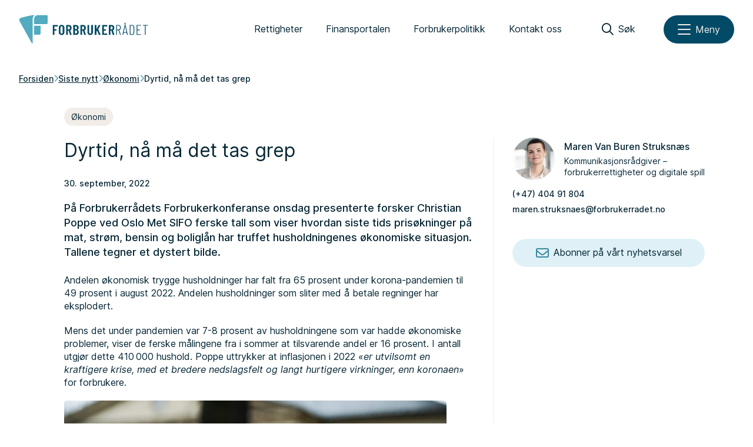

--- FILE ---
content_type: text/html; charset=UTF-8
request_url: https://www.forbrukerradet.no/siste-nytt/dyrtid-na-ma-det-tas-grep/
body_size: 17374
content:
<!doctype html>
<html lang="nb-NO" class="no-js">
  <head>
    <meta http-equiv="X-UA-Compatible" content="IE=edge">
    <meta charset="UTF-8">
    <link rel="icon" type="image/svg+xml" href="https://www.forbrukerradet.no/wp-content/themes/frweb22/dist/forbrukerradet_logo_symbol.svg">
    <title>
      Dyrtid, nå må det tas grep – Forbrukerrådet    </title>
    
    <link rel="manifest" href="https://www.forbrukerradet.no/wp-content/themes/frweb22/dist/manifest.webmanifest">
    <link rel="icon" type="image/png" href="https://www.forbrukerradet.no/wp-content/themes/frweb22/dist/icons/fr-favicon.png">
    <link rel="apple-touch-icon" sizes="180x180" href="https://www.forbrukerradet.no/wp-content/themes/frweb22/dist/icons/fr-apple-touch-icon.png">
    <meta name="theme-color" content="#034a66">
    <meta name="viewport" content="width=device-width, initial-scale=1.0">
    <meta property="fb:pages" content="179778468715139" />
    <meta name='robots' content='index, follow, max-image-preview:large, max-snippet:-1, max-video-preview:-1' />

	<!-- This site is optimized with the Yoast SEO Premium plugin v25.6 (Yoast SEO v26.7) - https://yoast.com/wordpress/plugins/seo/ -->
	<meta name="description" content="På Forbrukerrådets Forbrukerkonferanse onsdag presenterte forsker Christian Poppe ved Oslo Met SIFO ferske tall som viser hvordan siste tids prisøkninger på mat, strøm, bensin og boliglån har truffet husholdningenes økonomiske situasjon. Tallene tegner et dystert bilde." />
	<link rel="canonical" href="https://www.forbrukerradet.no/siste-nytt/dyrtid-na-ma-det-tas-grep/" />
	<meta property="og:locale" content="nb_NO" />
	<meta property="og:type" content="article" />
	<meta property="og:title" content="Dyrtid, nå må det tas grep" />
	<meta property="og:description" content="På Forbrukerrådets Forbrukerkonferanse onsdag presenterte forsker Christian Poppe ved Oslo Met SIFO ferske tall som viser hvordan siste tids prisøkninger på mat, strøm, bensin og boliglån har truffet husholdningenes økonomiske situasjon. Tallene tegner et dystert bilde." />
	<meta property="og:url" content="https://www.forbrukerradet.no/siste-nytt/dyrtid-na-ma-det-tas-grep/" />
	<meta property="og:site_name" content="Forbrukerrådet" />
	<meta property="article:published_time" content="2022-09-30T06:47:46+00:00" />
	<meta property="article:modified_time" content="2025-07-05T14:32:03+00:00" />
	<meta property="og:image" content="https://storage02.forbrukerradet.no/media/2018/11/penger.jpg" />
	<meta property="og:image:width" content="650" />
	<meta property="og:image:height" content="433" />
	<meta property="og:image:type" content="image/jpeg" />
	<meta name="author" content="Maren Struksnæs" />
	<meta name="twitter:card" content="summary_large_image" />
	<meta name="twitter:label1" content="Skrevet av" />
	<meta name="twitter:data1" content="Maren Struksnæs" />
	<meta name="twitter:label2" content="Ansl. lesetid" />
	<meta name="twitter:data2" content="1 minutt" />
	<script type="application/ld+json" class="yoast-schema-graph">{"@context":"https://schema.org","@graph":[{"@type":"Article","@id":"https://www.forbrukerradet.no/siste-nytt/dyrtid-na-ma-det-tas-grep/#article","isPartOf":{"@id":"https://www.forbrukerradet.no/siste-nytt/dyrtid-na-ma-det-tas-grep/"},"author":{"name":"Maren Struksnæs","@id":"https://www.forbrukerradet.no/#/schema/person/9d26de227b5d7d5ba37cccc89e07eca4"},"headline":"Dyrtid, nå må det tas grep","datePublished":"2022-09-30T06:47:46+00:00","dateModified":"2025-07-05T14:32:03+00:00","mainEntityOfPage":{"@id":"https://www.forbrukerradet.no/siste-nytt/dyrtid-na-ma-det-tas-grep/"},"wordCount":43,"image":{"@id":"https://www.forbrukerradet.no/siste-nytt/dyrtid-na-ma-det-tas-grep/#primaryimage"},"thumbnailUrl":"https://storage02.forbrukerradet.no/media/2018/11/penger.jpg","articleSection":["Økonomi","Siste nytt"],"inLanguage":"nb-NO"},{"@type":"WebPage","@id":"https://www.forbrukerradet.no/siste-nytt/dyrtid-na-ma-det-tas-grep/","url":"https://www.forbrukerradet.no/siste-nytt/dyrtid-na-ma-det-tas-grep/","name":"Dyrtid, nå må det tas grep","isPartOf":{"@id":"https://www.forbrukerradet.no/#website"},"primaryImageOfPage":{"@id":"https://www.forbrukerradet.no/siste-nytt/dyrtid-na-ma-det-tas-grep/#primaryimage"},"image":{"@id":"https://www.forbrukerradet.no/siste-nytt/dyrtid-na-ma-det-tas-grep/#primaryimage"},"thumbnailUrl":"https://storage02.forbrukerradet.no/media/2018/11/penger.jpg","datePublished":"2022-09-30T06:47:46+00:00","dateModified":"2025-07-05T14:32:03+00:00","author":{"@id":"https://www.forbrukerradet.no/#/schema/person/9d26de227b5d7d5ba37cccc89e07eca4"},"description":"På Forbrukerrådets Forbrukerkonferanse onsdag presenterte forsker Christian Poppe ved Oslo Met SIFO ferske tall som viser hvordan siste tids prisøkninger på mat, strøm, bensin og boliglån har truffet husholdningenes økonomiske situasjon. Tallene tegner et dystert bilde.","breadcrumb":{"@id":"https://www.forbrukerradet.no/siste-nytt/dyrtid-na-ma-det-tas-grep/#breadcrumb"},"inLanguage":"nb-NO","potentialAction":[{"@type":"ReadAction","target":["https://www.forbrukerradet.no/siste-nytt/dyrtid-na-ma-det-tas-grep/"]}]},{"@type":"ImageObject","inLanguage":"nb-NO","@id":"https://www.forbrukerradet.no/siste-nytt/dyrtid-na-ma-det-tas-grep/#primaryimage","url":"https://storage02.forbrukerradet.no/media/2018/11/penger.jpg","contentUrl":"https://storage02.forbrukerradet.no/media/2018/11/penger.jpg","width":650,"height":433,"caption":"Foto: Colourbox"},{"@type":"BreadcrumbList","@id":"https://www.forbrukerradet.no/siste-nytt/dyrtid-na-ma-det-tas-grep/#breadcrumb","itemListElement":[{"@type":"ListItem","position":1,"name":"Forside","item":"https://www.forbrukerradet.no/"},{"@type":"ListItem","position":2,"name":"Dyrtid, nå må det tas grep"}]},{"@type":"WebSite","@id":"https://www.forbrukerradet.no/#website","url":"https://www.forbrukerradet.no/","name":"Forbrukerrådet","description":"","potentialAction":[{"@type":"SearchAction","target":{"@type":"EntryPoint","urlTemplate":"https://www.forbrukerradet.no/?s={search_term_string}"},"query-input":{"@type":"PropertyValueSpecification","valueRequired":true,"valueName":"search_term_string"}}],"inLanguage":"nb-NO"},{"@type":"Person","@id":"https://www.forbrukerradet.no/#/schema/person/9d26de227b5d7d5ba37cccc89e07eca4","name":"Maren Struksnæs","image":{"@type":"ImageObject","inLanguage":"nb-NO","@id":"https://www.forbrukerradet.no/#/schema/person/image/","url":"https://secure.gravatar.com/avatar/5c43e2bba1f126377015a288bfa33be6cd8786ec838271c61c4e769b12d180ce?s=96&d=mm&r=g","contentUrl":"https://secure.gravatar.com/avatar/5c43e2bba1f126377015a288bfa33be6cd8786ec838271c61c4e769b12d180ce?s=96&d=mm&r=g","caption":"Maren Struksnæs"},"url":"https://www.forbrukerradet.no/author/maren/"}]}</script>
	<!-- / Yoast SEO Premium plugin. -->


<link rel='dns-prefetch' href='//storage02.forbrukerradet.no' />
<link rel="alternate" title="oEmbed (JSON)" type="application/json+oembed" href="https://www.forbrukerradet.no/wp-json/oembed/1.0/embed?url=https%3A%2F%2Fwww.forbrukerradet.no%2Fsiste-nytt%2Fdyrtid-na-ma-det-tas-grep%2F" />
<link rel="alternate" title="oEmbed (XML)" type="text/xml+oembed" href="https://www.forbrukerradet.no/wp-json/oembed/1.0/embed?url=https%3A%2F%2Fwww.forbrukerradet.no%2Fsiste-nytt%2Fdyrtid-na-ma-det-tas-grep%2F&#038;format=xml" />
<style id='wp-img-auto-sizes-contain-inline-css' type='text/css'>
img:is([sizes=auto i],[sizes^="auto," i]){contain-intrinsic-size:3000px 1500px}
/*# sourceURL=wp-img-auto-sizes-contain-inline-css */
</style>
<link rel='stylesheet' id='altcha-css' href='https://www.forbrukerradet.no/wp-content/plugins/frno-cf7-altcha-plugin/resources/altcha.css?ver=1.0.0'  media='all' />
<link rel='stylesheet' id='frgutenberg-v2-blocks-frontend-css' href='https://www.forbrukerradet.no/wp-content/plugins/frgutenberg/dist/style-blocks.css?ver=1768294111'  media='all' />
<style id='wp-block-library-inline-css' type='text/css'>
:root{--wp-block-synced-color:#7a00df;--wp-block-synced-color--rgb:122,0,223;--wp-bound-block-color:var(--wp-block-synced-color);--wp-editor-canvas-background:#ddd;--wp-admin-theme-color:#007cba;--wp-admin-theme-color--rgb:0,124,186;--wp-admin-theme-color-darker-10:#006ba1;--wp-admin-theme-color-darker-10--rgb:0,107,160.5;--wp-admin-theme-color-darker-20:#005a87;--wp-admin-theme-color-darker-20--rgb:0,90,135;--wp-admin-border-width-focus:2px}@media (min-resolution:192dpi){:root{--wp-admin-border-width-focus:1.5px}}.wp-element-button{cursor:pointer}:root .has-very-light-gray-background-color{background-color:#eee}:root .has-very-dark-gray-background-color{background-color:#313131}:root .has-very-light-gray-color{color:#eee}:root .has-very-dark-gray-color{color:#313131}:root .has-vivid-green-cyan-to-vivid-cyan-blue-gradient-background{background:linear-gradient(135deg,#00d084,#0693e3)}:root .has-purple-crush-gradient-background{background:linear-gradient(135deg,#34e2e4,#4721fb 50%,#ab1dfe)}:root .has-hazy-dawn-gradient-background{background:linear-gradient(135deg,#faaca8,#dad0ec)}:root .has-subdued-olive-gradient-background{background:linear-gradient(135deg,#fafae1,#67a671)}:root .has-atomic-cream-gradient-background{background:linear-gradient(135deg,#fdd79a,#004a59)}:root .has-nightshade-gradient-background{background:linear-gradient(135deg,#330968,#31cdcf)}:root .has-midnight-gradient-background{background:linear-gradient(135deg,#020381,#2874fc)}:root{--wp--preset--font-size--normal:16px;--wp--preset--font-size--huge:42px}.has-regular-font-size{font-size:1em}.has-larger-font-size{font-size:2.625em}.has-normal-font-size{font-size:var(--wp--preset--font-size--normal)}.has-huge-font-size{font-size:var(--wp--preset--font-size--huge)}.has-text-align-center{text-align:center}.has-text-align-left{text-align:left}.has-text-align-right{text-align:right}.has-fit-text{white-space:nowrap!important}#end-resizable-editor-section{display:none}.aligncenter{clear:both}.items-justified-left{justify-content:flex-start}.items-justified-center{justify-content:center}.items-justified-right{justify-content:flex-end}.items-justified-space-between{justify-content:space-between}.screen-reader-text{border:0;clip-path:inset(50%);height:1px;margin:-1px;overflow:hidden;padding:0;position:absolute;width:1px;word-wrap:normal!important}.screen-reader-text:focus{background-color:#ddd;clip-path:none;color:#444;display:block;font-size:1em;height:auto;left:5px;line-height:normal;padding:15px 23px 14px;text-decoration:none;top:5px;width:auto;z-index:100000}html :where(.has-border-color){border-style:solid}html :where([style*=border-top-color]){border-top-style:solid}html :where([style*=border-right-color]){border-right-style:solid}html :where([style*=border-bottom-color]){border-bottom-style:solid}html :where([style*=border-left-color]){border-left-style:solid}html :where([style*=border-width]){border-style:solid}html :where([style*=border-top-width]){border-top-style:solid}html :where([style*=border-right-width]){border-right-style:solid}html :where([style*=border-bottom-width]){border-bottom-style:solid}html :where([style*=border-left-width]){border-left-style:solid}html :where(img[class*=wp-image-]){height:auto;max-width:100%}:where(figure){margin:0 0 1em}html :where(.is-position-sticky){--wp-admin--admin-bar--position-offset:var(--wp-admin--admin-bar--height,0px)}@media screen and (max-width:600px){html :where(.is-position-sticky){--wp-admin--admin-bar--position-offset:0px}}

/*# sourceURL=wp-block-library-inline-css */
</style><style id='wp-block-image-inline-css' type='text/css'>
.wp-block-image>a,.wp-block-image>figure>a{display:inline-block}.wp-block-image img{box-sizing:border-box;height:auto;max-width:100%;vertical-align:bottom}@media not (prefers-reduced-motion){.wp-block-image img.hide{visibility:hidden}.wp-block-image img.show{animation:show-content-image .4s}}.wp-block-image[style*=border-radius] img,.wp-block-image[style*=border-radius]>a{border-radius:inherit}.wp-block-image.has-custom-border img{box-sizing:border-box}.wp-block-image.aligncenter{text-align:center}.wp-block-image.alignfull>a,.wp-block-image.alignwide>a{width:100%}.wp-block-image.alignfull img,.wp-block-image.alignwide img{height:auto;width:100%}.wp-block-image .aligncenter,.wp-block-image .alignleft,.wp-block-image .alignright,.wp-block-image.aligncenter,.wp-block-image.alignleft,.wp-block-image.alignright{display:table}.wp-block-image .aligncenter>figcaption,.wp-block-image .alignleft>figcaption,.wp-block-image .alignright>figcaption,.wp-block-image.aligncenter>figcaption,.wp-block-image.alignleft>figcaption,.wp-block-image.alignright>figcaption{caption-side:bottom;display:table-caption}.wp-block-image .alignleft{float:left;margin:.5em 1em .5em 0}.wp-block-image .alignright{float:right;margin:.5em 0 .5em 1em}.wp-block-image .aligncenter{margin-left:auto;margin-right:auto}.wp-block-image :where(figcaption){margin-bottom:1em;margin-top:.5em}.wp-block-image.is-style-circle-mask img{border-radius:9999px}@supports ((-webkit-mask-image:none) or (mask-image:none)) or (-webkit-mask-image:none){.wp-block-image.is-style-circle-mask img{border-radius:0;-webkit-mask-image:url('data:image/svg+xml;utf8,<svg viewBox="0 0 100 100" xmlns="http://www.w3.org/2000/svg"><circle cx="50" cy="50" r="50"/></svg>');mask-image:url('data:image/svg+xml;utf8,<svg viewBox="0 0 100 100" xmlns="http://www.w3.org/2000/svg"><circle cx="50" cy="50" r="50"/></svg>');mask-mode:alpha;-webkit-mask-position:center;mask-position:center;-webkit-mask-repeat:no-repeat;mask-repeat:no-repeat;-webkit-mask-size:contain;mask-size:contain}}:root :where(.wp-block-image.is-style-rounded img,.wp-block-image .is-style-rounded img){border-radius:9999px}.wp-block-image figure{margin:0}.wp-lightbox-container{display:flex;flex-direction:column;position:relative}.wp-lightbox-container img{cursor:zoom-in}.wp-lightbox-container img:hover+button{opacity:1}.wp-lightbox-container button{align-items:center;backdrop-filter:blur(16px) saturate(180%);background-color:#5a5a5a40;border:none;border-radius:4px;cursor:zoom-in;display:flex;height:20px;justify-content:center;opacity:0;padding:0;position:absolute;right:16px;text-align:center;top:16px;width:20px;z-index:100}@media not (prefers-reduced-motion){.wp-lightbox-container button{transition:opacity .2s ease}}.wp-lightbox-container button:focus-visible{outline:3px auto #5a5a5a40;outline:3px auto -webkit-focus-ring-color;outline-offset:3px}.wp-lightbox-container button:hover{cursor:pointer;opacity:1}.wp-lightbox-container button:focus{opacity:1}.wp-lightbox-container button:focus,.wp-lightbox-container button:hover,.wp-lightbox-container button:not(:hover):not(:active):not(.has-background){background-color:#5a5a5a40;border:none}.wp-lightbox-overlay{box-sizing:border-box;cursor:zoom-out;height:100vh;left:0;overflow:hidden;position:fixed;top:0;visibility:hidden;width:100%;z-index:100000}.wp-lightbox-overlay .close-button{align-items:center;cursor:pointer;display:flex;justify-content:center;min-height:40px;min-width:40px;padding:0;position:absolute;right:calc(env(safe-area-inset-right) + 16px);top:calc(env(safe-area-inset-top) + 16px);z-index:5000000}.wp-lightbox-overlay .close-button:focus,.wp-lightbox-overlay .close-button:hover,.wp-lightbox-overlay .close-button:not(:hover):not(:active):not(.has-background){background:none;border:none}.wp-lightbox-overlay .lightbox-image-container{height:var(--wp--lightbox-container-height);left:50%;overflow:hidden;position:absolute;top:50%;transform:translate(-50%,-50%);transform-origin:top left;width:var(--wp--lightbox-container-width);z-index:9999999999}.wp-lightbox-overlay .wp-block-image{align-items:center;box-sizing:border-box;display:flex;height:100%;justify-content:center;margin:0;position:relative;transform-origin:0 0;width:100%;z-index:3000000}.wp-lightbox-overlay .wp-block-image img{height:var(--wp--lightbox-image-height);min-height:var(--wp--lightbox-image-height);min-width:var(--wp--lightbox-image-width);width:var(--wp--lightbox-image-width)}.wp-lightbox-overlay .wp-block-image figcaption{display:none}.wp-lightbox-overlay button{background:none;border:none}.wp-lightbox-overlay .scrim{background-color:#fff;height:100%;opacity:.9;position:absolute;width:100%;z-index:2000000}.wp-lightbox-overlay.active{visibility:visible}@media not (prefers-reduced-motion){.wp-lightbox-overlay.active{animation:turn-on-visibility .25s both}.wp-lightbox-overlay.active img{animation:turn-on-visibility .35s both}.wp-lightbox-overlay.show-closing-animation:not(.active){animation:turn-off-visibility .35s both}.wp-lightbox-overlay.show-closing-animation:not(.active) img{animation:turn-off-visibility .25s both}.wp-lightbox-overlay.zoom.active{animation:none;opacity:1;visibility:visible}.wp-lightbox-overlay.zoom.active .lightbox-image-container{animation:lightbox-zoom-in .4s}.wp-lightbox-overlay.zoom.active .lightbox-image-container img{animation:none}.wp-lightbox-overlay.zoom.active .scrim{animation:turn-on-visibility .4s forwards}.wp-lightbox-overlay.zoom.show-closing-animation:not(.active){animation:none}.wp-lightbox-overlay.zoom.show-closing-animation:not(.active) .lightbox-image-container{animation:lightbox-zoom-out .4s}.wp-lightbox-overlay.zoom.show-closing-animation:not(.active) .lightbox-image-container img{animation:none}.wp-lightbox-overlay.zoom.show-closing-animation:not(.active) .scrim{animation:turn-off-visibility .4s forwards}}@keyframes show-content-image{0%{visibility:hidden}99%{visibility:hidden}to{visibility:visible}}@keyframes turn-on-visibility{0%{opacity:0}to{opacity:1}}@keyframes turn-off-visibility{0%{opacity:1;visibility:visible}99%{opacity:0;visibility:visible}to{opacity:0;visibility:hidden}}@keyframes lightbox-zoom-in{0%{transform:translate(calc((-100vw + var(--wp--lightbox-scrollbar-width))/2 + var(--wp--lightbox-initial-left-position)),calc(-50vh + var(--wp--lightbox-initial-top-position))) scale(var(--wp--lightbox-scale))}to{transform:translate(-50%,-50%) scale(1)}}@keyframes lightbox-zoom-out{0%{transform:translate(-50%,-50%) scale(1);visibility:visible}99%{visibility:visible}to{transform:translate(calc((-100vw + var(--wp--lightbox-scrollbar-width))/2 + var(--wp--lightbox-initial-left-position)),calc(-50vh + var(--wp--lightbox-initial-top-position))) scale(var(--wp--lightbox-scale));visibility:hidden}}
/*# sourceURL=https://www.forbrukerradet.no/wp-includes/blocks/image/style.min.css */
</style>
<style id='wp-block-table-inline-css' type='text/css'>
.wp-block-table{overflow-x:auto}.wp-block-table table{border-collapse:collapse;width:100%}.wp-block-table thead{border-bottom:3px solid}.wp-block-table tfoot{border-top:3px solid}.wp-block-table td,.wp-block-table th{border:1px solid;padding:.5em}.wp-block-table .has-fixed-layout{table-layout:fixed;width:100%}.wp-block-table .has-fixed-layout td,.wp-block-table .has-fixed-layout th{word-break:break-word}.wp-block-table.aligncenter,.wp-block-table.alignleft,.wp-block-table.alignright{display:table;width:auto}.wp-block-table.aligncenter td,.wp-block-table.aligncenter th,.wp-block-table.alignleft td,.wp-block-table.alignleft th,.wp-block-table.alignright td,.wp-block-table.alignright th{word-break:break-word}.wp-block-table .has-subtle-light-gray-background-color{background-color:#f3f4f5}.wp-block-table .has-subtle-pale-green-background-color{background-color:#e9fbe5}.wp-block-table .has-subtle-pale-blue-background-color{background-color:#e7f5fe}.wp-block-table .has-subtle-pale-pink-background-color{background-color:#fcf0ef}.wp-block-table.is-style-stripes{background-color:initial;border-collapse:inherit;border-spacing:0}.wp-block-table.is-style-stripes tbody tr:nth-child(odd){background-color:#f0f0f0}.wp-block-table.is-style-stripes.has-subtle-light-gray-background-color tbody tr:nth-child(odd){background-color:#f3f4f5}.wp-block-table.is-style-stripes.has-subtle-pale-green-background-color tbody tr:nth-child(odd){background-color:#e9fbe5}.wp-block-table.is-style-stripes.has-subtle-pale-blue-background-color tbody tr:nth-child(odd){background-color:#e7f5fe}.wp-block-table.is-style-stripes.has-subtle-pale-pink-background-color tbody tr:nth-child(odd){background-color:#fcf0ef}.wp-block-table.is-style-stripes td,.wp-block-table.is-style-stripes th{border-color:#0000}.wp-block-table.is-style-stripes{border-bottom:1px solid #f0f0f0}.wp-block-table .has-border-color td,.wp-block-table .has-border-color th,.wp-block-table .has-border-color tr,.wp-block-table .has-border-color>*{border-color:inherit}.wp-block-table table[style*=border-top-color] tr:first-child,.wp-block-table table[style*=border-top-color] tr:first-child td,.wp-block-table table[style*=border-top-color] tr:first-child th,.wp-block-table table[style*=border-top-color]>*,.wp-block-table table[style*=border-top-color]>* td,.wp-block-table table[style*=border-top-color]>* th{border-top-color:inherit}.wp-block-table table[style*=border-top-color] tr:not(:first-child){border-top-color:initial}.wp-block-table table[style*=border-right-color] td:last-child,.wp-block-table table[style*=border-right-color] th,.wp-block-table table[style*=border-right-color] tr,.wp-block-table table[style*=border-right-color]>*{border-right-color:inherit}.wp-block-table table[style*=border-bottom-color] tr:last-child,.wp-block-table table[style*=border-bottom-color] tr:last-child td,.wp-block-table table[style*=border-bottom-color] tr:last-child th,.wp-block-table table[style*=border-bottom-color]>*,.wp-block-table table[style*=border-bottom-color]>* td,.wp-block-table table[style*=border-bottom-color]>* th{border-bottom-color:inherit}.wp-block-table table[style*=border-bottom-color] tr:not(:last-child){border-bottom-color:initial}.wp-block-table table[style*=border-left-color] td:first-child,.wp-block-table table[style*=border-left-color] th,.wp-block-table table[style*=border-left-color] tr,.wp-block-table table[style*=border-left-color]>*{border-left-color:inherit}.wp-block-table table[style*=border-style] td,.wp-block-table table[style*=border-style] th,.wp-block-table table[style*=border-style] tr,.wp-block-table table[style*=border-style]>*{border-style:inherit}.wp-block-table table[style*=border-width] td,.wp-block-table table[style*=border-width] th,.wp-block-table table[style*=border-width] tr,.wp-block-table table[style*=border-width]>*{border-style:inherit;border-width:inherit}
/*# sourceURL=https://www.forbrukerradet.no/wp-includes/blocks/table/style.min.css */
</style>
<style id='global-styles-inline-css' type='text/css'>
:root{--wp--preset--aspect-ratio--square: 1;--wp--preset--aspect-ratio--4-3: 4/3;--wp--preset--aspect-ratio--3-4: 3/4;--wp--preset--aspect-ratio--3-2: 3/2;--wp--preset--aspect-ratio--2-3: 2/3;--wp--preset--aspect-ratio--16-9: 16/9;--wp--preset--aspect-ratio--9-16: 9/16;--wp--preset--color--black: #000000;--wp--preset--color--cyan-bluish-gray: #abb8c3;--wp--preset--color--white: #ffffff;--wp--preset--color--pale-pink: #f78da7;--wp--preset--color--vivid-red: #cf2e2e;--wp--preset--color--luminous-vivid-orange: #ff6900;--wp--preset--color--luminous-vivid-amber: #fcb900;--wp--preset--color--light-green-cyan: #7bdcb5;--wp--preset--color--vivid-green-cyan: #00d084;--wp--preset--color--pale-cyan-blue: #8ed1fc;--wp--preset--color--vivid-cyan-blue: #0693e3;--wp--preset--color--vivid-purple: #9b51e0;--wp--preset--color--frno-blue-300: #b0deea;--wp--preset--color--frno-blue-800: #034a66;--wp--preset--color--frno-blue-950: #072735;--wp--preset--color--frno-red-300: #ed876f;--wp--preset--color--frno-green-300: #96cc80;--wp--preset--color--frno-yellow-300: #ffcf6b;--wp--preset--color--pure-black: #000000;--wp--preset--color--pure-white: #ffffff;--wp--preset--color--color-surface-primary: #ceebf3;--wp--preset--color--color-surface-secondary: #f2ede8;--wp--preset--color--color-surface-tertiary: #e7f1f5;--wp--preset--gradient--vivid-cyan-blue-to-vivid-purple: linear-gradient(135deg,rgb(6,147,227) 0%,rgb(155,81,224) 100%);--wp--preset--gradient--light-green-cyan-to-vivid-green-cyan: linear-gradient(135deg,rgb(122,220,180) 0%,rgb(0,208,130) 100%);--wp--preset--gradient--luminous-vivid-amber-to-luminous-vivid-orange: linear-gradient(135deg,rgb(252,185,0) 0%,rgb(255,105,0) 100%);--wp--preset--gradient--luminous-vivid-orange-to-vivid-red: linear-gradient(135deg,rgb(255,105,0) 0%,rgb(207,46,46) 100%);--wp--preset--gradient--very-light-gray-to-cyan-bluish-gray: linear-gradient(135deg,rgb(238,238,238) 0%,rgb(169,184,195) 100%);--wp--preset--gradient--cool-to-warm-spectrum: linear-gradient(135deg,rgb(74,234,220) 0%,rgb(151,120,209) 20%,rgb(207,42,186) 40%,rgb(238,44,130) 60%,rgb(251,105,98) 80%,rgb(254,248,76) 100%);--wp--preset--gradient--blush-light-purple: linear-gradient(135deg,rgb(255,206,236) 0%,rgb(152,150,240) 100%);--wp--preset--gradient--blush-bordeaux: linear-gradient(135deg,rgb(254,205,165) 0%,rgb(254,45,45) 50%,rgb(107,0,62) 100%);--wp--preset--gradient--luminous-dusk: linear-gradient(135deg,rgb(255,203,112) 0%,rgb(199,81,192) 50%,rgb(65,88,208) 100%);--wp--preset--gradient--pale-ocean: linear-gradient(135deg,rgb(255,245,203) 0%,rgb(182,227,212) 50%,rgb(51,167,181) 100%);--wp--preset--gradient--electric-grass: linear-gradient(135deg,rgb(202,248,128) 0%,rgb(113,206,126) 100%);--wp--preset--gradient--midnight: linear-gradient(135deg,rgb(2,3,129) 0%,rgb(40,116,252) 100%);--wp--preset--gradient--blue-soft-blend: linear-gradient(135deg, #b0deea 0%, #034a66 100%);--wp--preset--gradient--blue-dark-blend: linear-gradient(135deg, #034a66 0%, #072735 100%);--wp--preset--gradient--red-to-yellow: linear-gradient(135deg, #ed876f 0%, #ffcf6b 100%);--wp--preset--gradient--green-fade: linear-gradient(135deg, #96cc80 0%, #000000 100%);--wp--preset--gradient--midnight-mix: linear-gradient(135deg, #072735 0%, #000000 100%);--wp--preset--font-size--small: 13px;--wp--preset--font-size--medium: 20px;--wp--preset--font-size--large: 36px;--wp--preset--font-size--x-large: 42px;--wp--preset--spacing--20: 0.44rem;--wp--preset--spacing--30: 0.67rem;--wp--preset--spacing--40: 1rem;--wp--preset--spacing--50: 1.5rem;--wp--preset--spacing--60: 2.25rem;--wp--preset--spacing--70: 3.38rem;--wp--preset--spacing--80: 5.06rem;--wp--preset--shadow--natural: 6px 6px 9px rgba(0, 0, 0, 0.2);--wp--preset--shadow--deep: 12px 12px 50px rgba(0, 0, 0, 0.4);--wp--preset--shadow--sharp: 6px 6px 0px rgba(0, 0, 0, 0.2);--wp--preset--shadow--outlined: 6px 6px 0px -3px rgb(255, 255, 255), 6px 6px rgb(0, 0, 0);--wp--preset--shadow--crisp: 6px 6px 0px rgb(0, 0, 0);}:where(body) { margin: 0; }.wp-site-blocks > .alignleft { float: left; margin-right: 2em; }.wp-site-blocks > .alignright { float: right; margin-left: 2em; }.wp-site-blocks > .aligncenter { justify-content: center; margin-left: auto; margin-right: auto; }:where(.is-layout-flex){gap: 0.5em;}:where(.is-layout-grid){gap: 0.5em;}.is-layout-flow > .alignleft{float: left;margin-inline-start: 0;margin-inline-end: 2em;}.is-layout-flow > .alignright{float: right;margin-inline-start: 2em;margin-inline-end: 0;}.is-layout-flow > .aligncenter{margin-left: auto !important;margin-right: auto !important;}.is-layout-constrained > .alignleft{float: left;margin-inline-start: 0;margin-inline-end: 2em;}.is-layout-constrained > .alignright{float: right;margin-inline-start: 2em;margin-inline-end: 0;}.is-layout-constrained > .aligncenter{margin-left: auto !important;margin-right: auto !important;}.is-layout-constrained > :where(:not(.alignleft):not(.alignright):not(.alignfull)){margin-left: auto !important;margin-right: auto !important;}body .is-layout-flex{display: flex;}.is-layout-flex{flex-wrap: wrap;align-items: center;}.is-layout-flex > :is(*, div){margin: 0;}body .is-layout-grid{display: grid;}.is-layout-grid > :is(*, div){margin: 0;}body{padding-top: 0px;padding-right: 0px;padding-bottom: 0px;padding-left: 0px;}a:where(:not(.wp-element-button)){text-decoration: underline;}:root :where(.wp-element-button, .wp-block-button__link){background-color: #32373c;border-width: 0;color: #fff;font-family: inherit;font-size: inherit;font-style: inherit;font-weight: inherit;letter-spacing: inherit;line-height: inherit;padding-top: calc(0.667em + 2px);padding-right: calc(1.333em + 2px);padding-bottom: calc(0.667em + 2px);padding-left: calc(1.333em + 2px);text-decoration: none;text-transform: inherit;}.has-black-color{color: var(--wp--preset--color--black) !important;}.has-cyan-bluish-gray-color{color: var(--wp--preset--color--cyan-bluish-gray) !important;}.has-white-color{color: var(--wp--preset--color--white) !important;}.has-pale-pink-color{color: var(--wp--preset--color--pale-pink) !important;}.has-vivid-red-color{color: var(--wp--preset--color--vivid-red) !important;}.has-luminous-vivid-orange-color{color: var(--wp--preset--color--luminous-vivid-orange) !important;}.has-luminous-vivid-amber-color{color: var(--wp--preset--color--luminous-vivid-amber) !important;}.has-light-green-cyan-color{color: var(--wp--preset--color--light-green-cyan) !important;}.has-vivid-green-cyan-color{color: var(--wp--preset--color--vivid-green-cyan) !important;}.has-pale-cyan-blue-color{color: var(--wp--preset--color--pale-cyan-blue) !important;}.has-vivid-cyan-blue-color{color: var(--wp--preset--color--vivid-cyan-blue) !important;}.has-vivid-purple-color{color: var(--wp--preset--color--vivid-purple) !important;}.has-frno-blue-300-color{color: var(--wp--preset--color--frno-blue-300) !important;}.has-frno-blue-800-color{color: var(--wp--preset--color--frno-blue-800) !important;}.has-frno-blue-950-color{color: var(--wp--preset--color--frno-blue-950) !important;}.has-frno-red-300-color{color: var(--wp--preset--color--frno-red-300) !important;}.has-frno-green-300-color{color: var(--wp--preset--color--frno-green-300) !important;}.has-frno-yellow-300-color{color: var(--wp--preset--color--frno-yellow-300) !important;}.has-pure-black-color{color: var(--wp--preset--color--pure-black) !important;}.has-pure-white-color{color: var(--wp--preset--color--pure-white) !important;}.has-color-surface-primary-color{color: var(--wp--preset--color--color-surface-primary) !important;}.has-color-surface-secondary-color{color: var(--wp--preset--color--color-surface-secondary) !important;}.has-color-surface-tertiary-color{color: var(--wp--preset--color--color-surface-tertiary) !important;}.has-black-background-color{background-color: var(--wp--preset--color--black) !important;}.has-cyan-bluish-gray-background-color{background-color: var(--wp--preset--color--cyan-bluish-gray) !important;}.has-white-background-color{background-color: var(--wp--preset--color--white) !important;}.has-pale-pink-background-color{background-color: var(--wp--preset--color--pale-pink) !important;}.has-vivid-red-background-color{background-color: var(--wp--preset--color--vivid-red) !important;}.has-luminous-vivid-orange-background-color{background-color: var(--wp--preset--color--luminous-vivid-orange) !important;}.has-luminous-vivid-amber-background-color{background-color: var(--wp--preset--color--luminous-vivid-amber) !important;}.has-light-green-cyan-background-color{background-color: var(--wp--preset--color--light-green-cyan) !important;}.has-vivid-green-cyan-background-color{background-color: var(--wp--preset--color--vivid-green-cyan) !important;}.has-pale-cyan-blue-background-color{background-color: var(--wp--preset--color--pale-cyan-blue) !important;}.has-vivid-cyan-blue-background-color{background-color: var(--wp--preset--color--vivid-cyan-blue) !important;}.has-vivid-purple-background-color{background-color: var(--wp--preset--color--vivid-purple) !important;}.has-frno-blue-300-background-color{background-color: var(--wp--preset--color--frno-blue-300) !important;}.has-frno-blue-800-background-color{background-color: var(--wp--preset--color--frno-blue-800) !important;}.has-frno-blue-950-background-color{background-color: var(--wp--preset--color--frno-blue-950) !important;}.has-frno-red-300-background-color{background-color: var(--wp--preset--color--frno-red-300) !important;}.has-frno-green-300-background-color{background-color: var(--wp--preset--color--frno-green-300) !important;}.has-frno-yellow-300-background-color{background-color: var(--wp--preset--color--frno-yellow-300) !important;}.has-pure-black-background-color{background-color: var(--wp--preset--color--pure-black) !important;}.has-pure-white-background-color{background-color: var(--wp--preset--color--pure-white) !important;}.has-color-surface-primary-background-color{background-color: var(--wp--preset--color--color-surface-primary) !important;}.has-color-surface-secondary-background-color{background-color: var(--wp--preset--color--color-surface-secondary) !important;}.has-color-surface-tertiary-background-color{background-color: var(--wp--preset--color--color-surface-tertiary) !important;}.has-black-border-color{border-color: var(--wp--preset--color--black) !important;}.has-cyan-bluish-gray-border-color{border-color: var(--wp--preset--color--cyan-bluish-gray) !important;}.has-white-border-color{border-color: var(--wp--preset--color--white) !important;}.has-pale-pink-border-color{border-color: var(--wp--preset--color--pale-pink) !important;}.has-vivid-red-border-color{border-color: var(--wp--preset--color--vivid-red) !important;}.has-luminous-vivid-orange-border-color{border-color: var(--wp--preset--color--luminous-vivid-orange) !important;}.has-luminous-vivid-amber-border-color{border-color: var(--wp--preset--color--luminous-vivid-amber) !important;}.has-light-green-cyan-border-color{border-color: var(--wp--preset--color--light-green-cyan) !important;}.has-vivid-green-cyan-border-color{border-color: var(--wp--preset--color--vivid-green-cyan) !important;}.has-pale-cyan-blue-border-color{border-color: var(--wp--preset--color--pale-cyan-blue) !important;}.has-vivid-cyan-blue-border-color{border-color: var(--wp--preset--color--vivid-cyan-blue) !important;}.has-vivid-purple-border-color{border-color: var(--wp--preset--color--vivid-purple) !important;}.has-frno-blue-300-border-color{border-color: var(--wp--preset--color--frno-blue-300) !important;}.has-frno-blue-800-border-color{border-color: var(--wp--preset--color--frno-blue-800) !important;}.has-frno-blue-950-border-color{border-color: var(--wp--preset--color--frno-blue-950) !important;}.has-frno-red-300-border-color{border-color: var(--wp--preset--color--frno-red-300) !important;}.has-frno-green-300-border-color{border-color: var(--wp--preset--color--frno-green-300) !important;}.has-frno-yellow-300-border-color{border-color: var(--wp--preset--color--frno-yellow-300) !important;}.has-pure-black-border-color{border-color: var(--wp--preset--color--pure-black) !important;}.has-pure-white-border-color{border-color: var(--wp--preset--color--pure-white) !important;}.has-color-surface-primary-border-color{border-color: var(--wp--preset--color--color-surface-primary) !important;}.has-color-surface-secondary-border-color{border-color: var(--wp--preset--color--color-surface-secondary) !important;}.has-color-surface-tertiary-border-color{border-color: var(--wp--preset--color--color-surface-tertiary) !important;}.has-vivid-cyan-blue-to-vivid-purple-gradient-background{background: var(--wp--preset--gradient--vivid-cyan-blue-to-vivid-purple) !important;}.has-light-green-cyan-to-vivid-green-cyan-gradient-background{background: var(--wp--preset--gradient--light-green-cyan-to-vivid-green-cyan) !important;}.has-luminous-vivid-amber-to-luminous-vivid-orange-gradient-background{background: var(--wp--preset--gradient--luminous-vivid-amber-to-luminous-vivid-orange) !important;}.has-luminous-vivid-orange-to-vivid-red-gradient-background{background: var(--wp--preset--gradient--luminous-vivid-orange-to-vivid-red) !important;}.has-very-light-gray-to-cyan-bluish-gray-gradient-background{background: var(--wp--preset--gradient--very-light-gray-to-cyan-bluish-gray) !important;}.has-cool-to-warm-spectrum-gradient-background{background: var(--wp--preset--gradient--cool-to-warm-spectrum) !important;}.has-blush-light-purple-gradient-background{background: var(--wp--preset--gradient--blush-light-purple) !important;}.has-blush-bordeaux-gradient-background{background: var(--wp--preset--gradient--blush-bordeaux) !important;}.has-luminous-dusk-gradient-background{background: var(--wp--preset--gradient--luminous-dusk) !important;}.has-pale-ocean-gradient-background{background: var(--wp--preset--gradient--pale-ocean) !important;}.has-electric-grass-gradient-background{background: var(--wp--preset--gradient--electric-grass) !important;}.has-midnight-gradient-background{background: var(--wp--preset--gradient--midnight) !important;}.has-blue-soft-blend-gradient-background{background: var(--wp--preset--gradient--blue-soft-blend) !important;}.has-blue-dark-blend-gradient-background{background: var(--wp--preset--gradient--blue-dark-blend) !important;}.has-red-to-yellow-gradient-background{background: var(--wp--preset--gradient--red-to-yellow) !important;}.has-green-fade-gradient-background{background: var(--wp--preset--gradient--green-fade) !important;}.has-midnight-mix-gradient-background{background: var(--wp--preset--gradient--midnight-mix) !important;}.has-small-font-size{font-size: var(--wp--preset--font-size--small) !important;}.has-medium-font-size{font-size: var(--wp--preset--font-size--medium) !important;}.has-large-font-size{font-size: var(--wp--preset--font-size--large) !important;}.has-x-large-font-size{font-size: var(--wp--preset--font-size--x-large) !important;}
/*# sourceURL=global-styles-inline-css */
</style>

<link rel='stylesheet' id='contact-form-7-css' href='https://www.forbrukerradet.no/wp-content/plugins/contact-form-7/includes/css/styles.css?ver=6.1.4'  media='all' />
<link rel='stylesheet' id='cls-core-block-extender-style-css' href='https://www.forbrukerradet.no/wp-content/plugins/frno-cls-core-block-extender/dist/style-index.css?ver=1768294188'  media='all' />
<link rel='stylesheet' id='responsive_table_css-css' href='https://www.forbrukerradet.no/wp-content/plugins/tables-done-responsive/css/responsive_table.css?ver=6.9'  media='all' />
<link rel='stylesheet' id='plugin-style-css' href='https://www.forbrukerradet.no/wp-content/plugins/tablesort/css/tablesort.css?ver=6.9'  media='all' />
<link rel='stylesheet' id='algolia-satellite-css' href='https://www.forbrukerradet.no/wp-content/plugins/search-with-typesense/assets/vendor/css/algolia-satellite.min.css?ver=96afa301c576ff4c500f'  media='' />
<link rel='stylesheet' id='cm-typesense-frontend-style-css' href='https://www.forbrukerradet.no/wp-content/plugins/search-with-typesense/build/frontend/style-instant-search.css?ver=96afa301c576ff4c500f'  media='' />
<link rel='stylesheet' id='local-stylesheet-css' href='https://www.forbrukerradet.no/wp-content/themes/frweb22/dist/assets/main.css?ver=1.0.1'  media='all' />
<link rel='stylesheet' id='vendor-stylesheet-css' href='https://storage02.forbrukerradet.no/static-assets/v1.17.6/vendor.css'  media='all' />
<link rel='stylesheet' id='cdn-stylesheet-css' href='https://storage02.forbrukerradet.no/static-assets/v1.17.6/main.css'  media='all' />
<link rel='stylesheet' id='cf7cf-style-css' href='https://www.forbrukerradet.no/wp-content/plugins/cf7-conditional-fields/style.css?ver=2.6.7'  media='all' />
<script  src="https://www.forbrukerradet.no/wp-includes/js/jquery/jquery.min.js?ver=3.7.1" id="jquery-core-js"></script>
<script  src="https://www.forbrukerradet.no/wp-includes/js/jquery/jquery-migrate.min.js?ver=3.4.1" id="jquery-migrate-js"></script>
<script  src="https://www.forbrukerradet.no/wp-content/plugins/frgutenberg/dist/scripts-blocks.js?ver=1768294111" id="frgutenberg-v2-blocks-frontend-js"></script>
<script  src="https://www.forbrukerradet.no/wp-content/plugins/tables-done-responsive/js/table.js?ver=1.1.0" id="load_table-js"></script>
<script  src="https://www.forbrukerradet.no/wp-content/themes/frweb22/dist/assets/jquery.unveil.js?ver=1.0.0" id="unveil-js"></script>
<link rel="EditURI" type="application/rsd+xml" title="RSD" href="https://www.forbrukerradet.no/xmlrpc.php?rsd" />
<meta name="generator" content="WordPress 6.9" />
<link rel='shortlink' href='https://www.forbrukerradet.no/?p=37873' />
	<style>
		.in-english .illustration-card-img {
    width: 30%;
}

.topic-block.bg-navy-100 .topic-block-content hr {
    background-color: #ffffff;
}

.bg-christmas {
	background-color: #b72b2b;
	color: #fff;
}
.bg-christmas .topic-block-content hr {
	background-color: #fff;
}

.border-blokker .wp-block-column:first-child{
   border: 2px solid #e6ecf0
}
ul.wp-block-rss.wp-block-rss  {
   margin-left: 0px;
}
ul.wp-block-rss.wp-block-rss li:before {
    display:none;
}
ul.wp-block-rss.wp-block-rss li {
   margin-top: 10px;
   text-decoration: underline;
}

.m15-minus {
margin-bottom: -15px;
}
.m50-top{
margin-top: 50px;
}
.postid-36418 .wp-block-frgutenberg-collapsable__header h2{
font-size: 16px;
}
.postid-36418 .wp-block-frgutenberg-collapsable__header{
padding: 0px;
}
.postid-36418 .wp-block-frgutenberg-collapsable .content  {
background-color: #F0F4F5;
padding: 1%;
}
.postid-36646 .wp-block-frgutenberg-collapsable__header h2{
font-size: 16px;
}
.postid-36646 .wp-block-frgutenberg-collapsable__header{
padding: 0px;
}
.postid-36646 .wp-block-frgutenberg-collapsable .content  {
background-color: #F0F4F5;
padding: 1%;
}

.bottom-m50 {
margin-bottom:50px;
}
.smalbredde-side{
padding-left:18%;
padding-right:18%;
}
.b6 {
    background-color: rgba(56,206,213,.3)!important;
}
.page-template-kontakt-oss .wp-content {
    margin-bottom: -70px;
    margin-top: -10px;
}
.lenke-kontrakter {
background-color: #cbe9de; 
display: inline-block; 
margin-top: 10px; 
width: 100%; 
text-align: center;
color: #000000!important;
font-weight: 900;
padding: 15px 15px 15px 15px;
}
.lenke-kontrakter:hover {
text-decoration: underline!important;
background-color: #A3D2B2;
}
.wpcf7-form-control-wrap input{
display: inline-block!important; 
}
.select-visinnhold{ 
      background-image: url(https://fil.forbrukerradet.no/static/1.0/wp-content/themes/img/icons/klageguidesteparrow.svg);
    background-size: 20px 20px;
    background-repeat: no-repeat;
    background-position: right;
	display: block;
	font-size: 16px;
	line-height: 1.3;
	padding: .6em 1.4em .5em .8em;
	box-sizing: border-box;
	margin: 0;
	border-radius: 0px;
	-moz-appearance: none;
	-webkit-appearance: none;
	appearance: none;
	background-color: #ffffff;
       border: 3px solid;	
}
.select-visinnhold::-ms-expand {
	display: none;
}
.select-visinnhold:hover {
	border-color: #000000;
}
.select-visinnhold:focus {
	outline: none;
}
.sorteringsikon{ 
      background-image: url(https://www.forbrukerradet.no/wp-content/plugins/tablesort/img/knappsortering-01.svg);
    background-size: 15px 15px;
    background-repeat: no-repeat;
    background-position: right;
      padding-right: 15px!important;
	display: block;
	font-size: 16px;
	line-height: 1.3;
	box-sizing: border-box;
	margin: 0;
	border-radius: 0px;
	-moz-appearance: none;
	-webkit-appearance: none;
	appearance: none;
	background-color: #ffffff;
       border: 3px solid;	
}
#internsok {
background-color:rgba(56,206,213,.2);
  padding: 10px;
  width: 100%;
  border: 2px solid  #ced9dc;
margin-bottom: 50px;
font-size: 16px;
}

/* .#internsok:focus, */
#internsok:focus {
outline: 1px dotted #00965e66;
  outline: 5px auto -webkit-focus-ring-color;
}
table.lightblue td {
  border:  1px solid #edf4f7;
padding-left: 15px;
}
table.lightblue tr:nth-child(even) {
background-color: #F7FAFA;
}
table.lightblue {
  border:  1px solid #edf4f7;
margin: 0px;
}
table.lightblue  thead th {
    font-weight: 700;
    font-size: 16px;
    display: table-cell;
   padding-left: 15px;
padding-right: 5px;
  border:  1px solid #edf4f7;
background-color: #e7f1f5;
} 
table.lightblue img {
    margin: 0px 0px 0px 0;
}
table.black-border-cell td {
  border:  1px solid #e2e2e2;
padding-left: 15px;
}
table.black-border-cell thead th {
    font-weight: 700;
    font-size: 16px;
    display: table-cell;
}
table.oransje-border-cell {
 margin: 0px;
}
table.oransje-border-cell thead th {
      font-weight: 700;
    font-size: 16px;
    font-weight: 700;
    font-size: 16px;
    display: table-cell;
padding-left: 12px;
padding-right: 13px;
 border:  1px solid #e2e2e2;
background-color: #f19162;
vertical-align: top;
}
table.oransje-border-cell td {
border:  1px solid #e2e2e2;
padding-left: 15px;
padding-right: 15px;
}
table.oransje-border-cell tr:nth-child(even) {
   background-color: #fafcfc;
}
table.green2  {
margin: 0px;
}
table.green2 thead th {
font-weight: 700;
font-size: 16px;
font-weight: 700;
font-size: 16px;
display: table-cell;
padding-left: 12px;
padding-right: 12px;
background-color: #47b38b;
vertical-align: top;
}
table.green2 td {
padding-left: 8px;
padding-right: 8px;
border: 1px solid #ffffff;
}
table.green2 td {
border-left: 1px solid #ddf1ea;
}
table.green2 tr:nth-child(odd) {
background-color: #b7e1d2;
}
table.green2 tr:nth-child(even) {
background-color: #ddf1ea;
}
table.turkis thead th {
font-weight: 700;
font-size: 16px;
font-weight: 700;
font-size: 16px;
display: table-cell;
padding-left: 12px;
padding-right: 12px;
background-color: #48c0d5;
vertical-align: top;
}
table.turkis td {
padding-left: 8px;
padding-right: 8px;
}
table.turkis tr {
border-left: 2px solid #ffffff;
border-right: 2px solid #ffffff;
border-bottom: 2px solid #ffffff;
}
table.turkis tr:nth-child(odd) {
background-color: #b8e6ef;
}
table.turkis tr:nth-child(even) {
background-color: #ddf3f7;
}
table.standard-tabell {
border: 1px solid #000000;
margin: 0px;
}
table.standard-tabell thead th {
font-weight: 700;
font-size: 16px;
font-weight: 700;
font-size: 16px;
display: table-cell;
padding-left: 12px;
padding-right: 12px;
vertical-align: top;
border-right: 1px solid #000000; 
border-bottom: 1px solid #000000;     
}
table.standard-tabell td {
padding: 2px 8px 2px 8px;
border-left: 1px solid #000000;
border-right: 1px solid #000000;   
vertical-align: top;   
}

table.standard-tabell tr {
border: none;
vertical-align: top;    
}
.focus-button:hover {
text-decoration: underline;
cursor: -webkit-grab; cursor: grab;
}
.focus-button:focus {
  outline: none;
}
.focus-button:focus-visible {
outline: solid 1px #00965e;
}
 .wpcf7-select {
   width: 100%!important;
   padding: 10px!important;
}
#veiledning select{
   width: 100%!important;
   padding: 10px!important;
  font-size: 16px;
}
#veiledning label {
   font-size: 16px;
  color: #000000;
font-weight: 600;
}
#veiledning input {
   width: 100%;
margin-bottom: 20px;
}
.wpcf7-form-control.wpcf7-submit {
    font-size: 16px!important;
    width: 30%!important;
    font-weight: 600;
}
.margin-justering {
    margin-bottom: 20px;
}
.checkbox-float {
    float: left;
    margin-right: 50px;
    margin-left: -30px
}
.skjult {
    display: none;
}
@media screen and (max-width: 768px){
.smalbredde-side{
padding-left:5%!important;padding-right:5%!important;}
}
@media screen and (max-width:480px){
.smalbredde-side{
padding-left:2%!important;padding-right:2%!important;}
}
@media screen and (max-width: 375px) { 
.tabell-wrap {
float: left;
}
}	</style>
<meta name="silktide-cms" content="89pKZtGsa6D3+YSXPM6htDgcnzsikC8Jo9jkRNI5489RsO9r8FpPkWyo8FyWRtsxnXNGcJap1zpsgSaS6nQFNzkg1jpoVXtk3qhBitmgIHWeceEM44rTEOcvN0YQjDSZBPBEGN60T54PJvvgAAiiEzG9W2lpjeMipjCdBerbcelTNGmrOUhsoyYkp13Ia1/N" />
<link rel="manifest" href="https://www.forbrukerradet.no/wp-content/themes/frweb22/dist/manifest.webmanifest">    
<!-- Matomo -->

<script>

    var _paq = window._paq = window._paq || [];

    /* tracker methods like "setCustomDimension" should be called before "trackPageView" */

    _paq.push(["setExcludedQueryParams", ["s","fbclid","preview_id","page_id","expandedtopic","p","startsiden_app","year","section","sid","mc_cid","_sp","reverse:boolean","_ts","sprak","_version","KEY1[KEY2]","media","post_type","CpMvyD","back","client","__ac_name","articleID","query:ustring:utf8","gtm_debug","sort","r","sp","f[type]","_cldee","st","pa","compare","query:ustring:utf-8","redirected","domain","as_qdr","web","type","preview","f[type][0]","preview_nonce","recipientid","dl.ref"]]);

    _paq.push(['trackPageView']);

    _paq.push(['enableLinkTracking']);

    _paq.push(['trackVisibleContentImpressions']);

    (function() {

        _paq.push(['setTrackerUrl', 'https://stats.forbrukerradet.no/matomo.php']);

        _paq.push(['setSiteId', '7']);

        var d=document, g=d.createElement('script'), s=d.getElementsByTagName('script')[0];

        g.async=true; g.src='https://stats.forbrukerradet.no/matomo.js'; s.parentNode.insertBefore(g,s);

    })();

</script>

<!-- End Matomo Code -->

<!-- Matomo Tag Manager -->
<script>
  var _mtm = window._mtm = window._mtm || [];
  _mtm.push({'mtm.startTime': (new Date().getTime()), 'event': 'mtm.Start'});
  (function() {
    var d=document, g=d.createElement('script'), s=d.getElementsByTagName('script')[0];
    g.async=true; g.src='https://stats.forbrukerradet.no/js/container_y0PHwo1J.js'; s.parentNode.insertBefore(g,s);
  })();
</script>
<!-- End Matomo Tag Manager -->
        <!-- Silktide -->
<script defer src="https://analytics.silktide.com/5344c5df604242b763fabce72b86d6d1.js"></script>
<script>
  (function (s,i,l,k,y) {
    s[i] = s[i] || y;
    s[l] = s[l] || [];
    s[k] = function(e, p) { p = p || {}; p.event = e; s[l].push(p); };
    s[k]('page_load');
  })(window, 'stConfig', 'stEvents', 'silktide', {});
</script>
<!-- End Silktide -->  </head>
  <body class="wp-singular post-template-default single single-post postid-37873 single-format-standard wp-theme-frweb22 dyrtid-na-ma-det-tas-grep">
    <div class="site">
      <a href="#main-content" class="skip-link">Hopp til hovedinnhold</a>
      <header id="header" class="header">
        <div class="container flex">
          <a href="/" class="header-logo"><img src="https://www.forbrukerradet.no/wp-content/themes/frweb22/dist/forbrukerradet_logo.svg" alt="Forbrukerrådet logo"></a>
          <a href="/" class="header-logo-alt"><img src="https://www.forbrukerradet.no/wp-content/themes/frweb22/dist/forbrukerradet_logo_symbol.svg" alt="Forbrukerrådet logo"></a>
          <nav class="header-nav">
              <ul><li class=""><a href="https://www.forbrukerradet.no/tips-og-rettigheter/" class="btn button-default">Rettigheter</a></li><li class=""><a href="https://www.forbrukerradet.no/finansportalen/" class="btn button-default">Finansportalen</a></li><li class=""><a href="https://www.forbrukerradet.no/forbrukerpolitikk/" class="btn button-default">Forbrukerpolitikk</a></li><li class=""><a href="https://www.forbrukerradet.no/kontakt-oss/" class="btn button-default">Kontakt oss</a></li></ul>          </nav>
          <a href="/search" class="header-search-btn btn button-default" aria-label="Søk">
            <i class="fa-regular fa-magnifying-glass text-primary"></i>
            <span>Søk</span>
          </a>
          <button class="header-menu-btn btn" aria-label="Meny">
            <i class="fbr-icon-bars">
              <span></span>
              <span></span>
              <span></span>
            </i>
            <span>Meny</span>
          </button>
        </div>
        <div id="search" class="header-search pt-11 pb-11 bg-teal-10">
          <div class="container">
            <form method="get" action="https://www.forbrukerradet.no">
              <label for="sok" aria-label="Søk" class="sr-only">Søk</label>
              <input type="search" placeholder="Søk..." id="sok" name="s" value="">
              <button type="submit" aria-label="Søk" class="btn search-btn">
                <i class="fa-regular fa-magnifying-glass text-primary-inverse"></i>
                <span>Søk</span>
              </button>
            </form>
          </div>
        </div>
        <div id="mega-menu" class="mega-menu pt-10 pb-11">
          <div class="container grid pb-sm-12">
            <nav class="col-3 col-md-6 col-sm-12">
              <ul><li class="heading"><span class="fs-h4">Vi hjelper deg</span><hr></li><li class=""><a href="https://www.forbrukerradet.no/har-du-en-sak/"><span>Har du en sak?</span></a></li><li class=""><a href="https://www.forbrukerradet.no/forside/feil-ved-vare/"><span>Grunn til å klage?</span></a></li><li class=""><a href="https://www.forbrukerradet.no/klageguide/"><span>Forbrukerrådets klageguide</span></a></li><li class=""><a href="https://www.forbrukerradet.no/forside/angrer-du-pa-et-kjop/"><span>Når kan du bruke angreretten?</span></a></li><li class=""><a href="https://www.forbrukerradet.no/forside/klagebrev/"><span>Klagebrev</span></a></li><li class=""><a href="https://www.forbrukerradet.no/forside/kontrakter/"><span>Kontrakter</span></a></li><li class=""><a href="/tester/"><span>Våre tester</span></a></li><li class=""><a href="/fly/"><span>Flykalkulatoren</span></a></li><li class=""><a href="https://www.forbrukerradet.no/tog/"><span>Togkalkulatoren</span></a></li><li class=""><a href="https://www.forbrukerradet.no/ung/"><span>Forbrukerrådet Ung</span></a></li><li class=""><a href="https://www.forbrukerradet.no/strompris/"><span>Sammenlign strømavtaler</span></a></li><li class=""><a href="https://www.forbrukerradet.no/fond/"><span>Fond</span></a></li><li class=""><a href="https://www.forbrukerradet.no/finansportalen/pensjon/"><span>Pensjon</span></a></li><li class=""><a href="https://www.forbrukerradet.no/finansportalen/bank/"><span>Bank</span></a></li><li class=""><a href="https://www.forbrukerradet.no/forbrukerradets-miljoveileder/"><span>Forbrukerrådets miljøveileder</span></a></li></ul>            </nav>
            <nav class="col-3 col-md-6 col-sm-12">
              <ul><li class="heading-link"><a href="https://www.forbrukerradet.no/tips-og-rettigheter/"><span class='fs-h4'>Tips og rettigheter</span><hr></a></li><li class=""><a href="https://www.forbrukerradet.no/forside/bil/"><span>Bil</span></a></li><li class=""><a href="https://www.forbrukerradet.no/forside/bolig/"><span>Bolig og strøm</span></a></li><li class=""><a href="https://www.forbrukerradet.no/forside/okonomi-og-betaling/"><span>Økonomi og betaling</span></a></li><li class=""><a href="https://www.forbrukerradet.no/forside/digitalt/"><span>Digitale tjenester</span></a></li><li class=""><a href="https://www.forbrukerradet.no/forside/reise/"><span>Reise</span></a></li><li class=""><a href="https://www.forbrukerradet.no/tips-og-rettar/varer-og-tjenester/"><span>Andre varer og tjenester</span></a></li></ul>            </nav>
            <nav class="col-3 col-md-6 col-sm-12">
              <ul><li class="heading-link"><a href="https://www.forbrukerradet.no/forbrukerpolitikk/"><span class='fs-h4'>Forbrukerpolitikk</span><hr></a></li><li class=""><a href="https://www.forbrukerradet.no/forbrukerpolitikk/baerekraft/"><span>Bærekraft</span></a></li><li class=""><a href="https://www.forbrukerradet.no/forbrukerpolitikk/digitale-rettigheter/"><span>Digitale rettigheter</span></a></li><li class=""><a href="https://www.forbrukerradet.no/forbrukerpolitikk/okonomi/"><span>Økonomi</span></a></li><li class=""><a href="https://www.forbrukerradet.no/forbrukerpolitikk/forbrukerrettigheter/"><span>Forbrukerrettigheter</span></a></li><li class=""><a href="https://www.forbrukerradet.no/forbrukerpolitikk/strom/"><span>Strøm</span></a></li><li class=""><a href="https://www.forbrukerradet.no/forbrukerpolitikk/bolig/"><span>Bolig</span></a></li><li class=""><a href="https://www.forbrukerradet.no/forbrukerpolitikk/mat/"><span>Mat</span></a></li></ul>            </nav>
            <nav class="col-3 col-md-6 col-sm-12">
              <ul><li class="heading"><span class="fs-h4">Dette er oss</span><hr></li><li class=""><a href="https://www.forbrukerradet.no/forside/om-oss/"><span>Om oss</span></a></li><li class=""><a href="https://www.forbrukerradet.no/kontakt-oss/"><span>Kontakt oss</span></a></li><li class=""><a href="https://www.forbrukerradet.no/forside/jobb-hos-oss/"><span>Jobb hos oss</span></a></li><li class=""><a href="https://www.forbrukerradet.no/presse/"><span>Presse</span></a></li><li class=""><a href="https://www.forbrukerradet.no/siste-nytt/"><span>Siste nytt</span></a></li><li class=""><a href="https://www.forbrukerradet.no/horingssvar/"><span>Høringssvar</span></a></li><li class=""><a href="https://www.forbrukerradet.no/rapporter/"><span>Rapporter</span></a></li></ul>            </nav>
          </div>
        </div>
      </header>
      <main id="main-content">
        <div id="overlay"></div>
                <div class="hr-devider"></div>
                <div class="container">
                    <div class="breadcrumbs"><a href="https://www.forbrukerradet.no"">Forsiden</a> <i class="fa-regular fa-chevron-right"></i> <a href="https://www.forbrukerradet.no/siste-nytt/"">Siste nytt</a> <i class="fa-regular fa-chevron-right"></i> <a href="https://www.forbrukerradet.no/siste-nytt/finans/"">Økonomi</a> <i class="fa-regular fa-chevron-right"></i> <span class="current">Dyrtid, nå må det tas grep</span></div>                </div>
                <section class="article container-md mt-9">
    
    <div class="flex flex-wrap gap-5"><span class="tag mb-6">Økonomi</span></div>
    <div class="grid ignore-full-height">
        <div class="article-main col-8 col-md-12">
    <h1 class="mb-7 fs-h2">Dyrtid, nå må det tas grep</h1><p class="fs-small fw-500 mb-6">30. september, 2022</p><p class="fs-h4 fw-500 mb-7">På Forbrukerrådets Forbrukerkonferanse onsdag presenterte forsker Christian Poppe ved Oslo Met SIFO ferske tall som viser hvordan siste tids prisøkninger på mat, strøm, bensin og boliglån har truffet husholdningenes økonomiske situasjon. Tallene tegner et dystert bilde.</p>        <p class="">Andelen økonomisk trygge husholdninger har falt fra 65 prosent under korona-pandemien til 49 prosent i august 2022. Andelen husholdninger som sliter med å betale regninger har eksplodert.&nbsp;&nbsp;</p>        <p class="mt-6">Mens det under pandemien var 7-8 prosent av husholdningene som var hadde økonomiske problemer, viser de ferske målingene fra i sommer at tilsvarende andel er 16 prosent. I antall utgjør dette 410 000 hushold. Poppe uttrykker at inflasjonen i 2022 «<em>er utvilsomt en kraftigere krise, med et bredere nedslagsfelt og langt hurtigere virkninger, enn koronaen</em>» for forbrukere.&nbsp;</p>
<figure class="wp-block-image size-large"><a href="https://storage02.forbrukerradet.no/media/2018/12/181119-jorge-1143.jpg"><img fetchpriority="high" decoding="async" width="650" height="434" src="https://storage02.forbrukerradet.no/media/2018/12/181119-jorge-1143-650x434.jpg" alt="Jorge Jensen.Foto" class="wp-image-25687"/></a><figcaption class="wp-element-caption">Foto: John Trygve Tollefsen</figcaption></figure>
        <h2 class="fs-h3 fw-500 mt-10"><strong>Haster med å få ned inkassosalærene&nbsp;</strong>&nbsp;</h2>        <p class="mt-4">Forsker Christian Poppe finner at 12 prosent av husholdningene i Norge har mislighold minst en regning eller avdrag på lån. I kategorien <em>husholdninger med alvorlige økonomiske problem </em>alene er det mer enn 80 000 husholdninger som har mislighold minst en regning eller ett avdrag på lån.&nbsp;&nbsp;</p>        <p class="mt-6">Dette vil lede til mer inkasso rettet mot sårbare husholdninger. Dette er hushold som, ikke av manglende vilje, men manglende evne ikke klarer å oppfylle sine økonomiske forpliktelser.&nbsp;</p>        <p class="mt-6">&#8211; På toppen av prisstigningene vi har sett i år, vil mange sårbare forbrukerne bli tynget med urettmessige høye inkassosalær. Det har lenge vært klart at gebyrnivået i inkasso er for høyt i Norge. Det har det vært bred enighet om, men nå haster det med å få dem redusert, sier fagdirektør Jorge Jensen i Forbrukerrådet.&nbsp;&nbsp;</p>        <p class="mt-6">I oktober 2020 ble inkassosalærene nedjustert, fordi de langt overskjøt kostnadene inkassoselskapene har hatt med å drive inn ubetalte regninger. Gebyrene på små inkassokrav ble halvert, men gebyrene på større inkassokrav forble nokså like. Myndighetene lovte den gang at inkassosalærene på de store kravene også skulle justeres ytterligere ned. Inkassogebyrene i Norge fastsattes av justis og beredskapsdepartementet.&nbsp;&nbsp;</p>        <p class="mt-6">&#8211; Nå må justis- og beredskapsdepartementet sette prioritet på arbeidet med å oppdatere inkassoloven og bringe gebyrene på inkasso ned til et fornuftig nivå, sier Jensen.&nbsp;</p>        <p class="mt-6">Forbrukerrådet mener at det ikke kan forsvares at skyldnere i Norge skal betale opptil 50 ganger mer i inkassosalær enn skyldnere i Sverige og Finland for fordringer som like store. Forskjellene mellom, de ellers så like, landene er en klar indikasjon på salærnivået i Norge er for høyt.&nbsp;&nbsp;</p>        <h2 class="fs-h3 fw-500 mt-10"><strong>Haster med å utvide gjeldsregistrene</strong>&nbsp;</h2>        <p class="mt-4">I tråd med at norske husholdninger er blitt mer økonomisk sårbare, blir det også viktigere at forbrukere får bedre kontroll på egen gjeld. Gjeldsregistrene som ble åpnet i Norge sommeren 2019 har gjort det lettere for forbrukere å få kontroll på egen gjeld i nær sanntid. Det er bred enighet om at gjeldsregistrene med letthet kan utvides til å vise mer enn bare usikret gjeld (typisk kredittkortgjeld og forbrukslån), slik regelverket er i dag. Både Stortinget, finansbransjen, gjeldsrådgivere, gjeldsregistrene selv og Forbrukerrådet har etterlyst endringer av regelverket som gjør det mulig å vise flere former for gjeld i registrene. I Hurdalsplattformen har Regjeringen fastslått at gjeldsregistrene skal utvides til å gjelde alle former for gjeld.&nbsp; </p>        <p class="mt-6">&#8211; Nå haster det å få utvidet gjeldsregistrene til å gjelde både pantesikret gjeld, inkassogjeld og ikke-sikret gjeld. Dessuten må forbrukere få mer informasjon om de enkelte gjeldspostene enn det som fremkommer i registrene i dag, slik at det blir enklere for skyldnere å betale gjelda, sier Jensen. </p>        <p class="mt-6">Oversikt som viser all gjeld på ett sted, vil effektivisere hjelpeapparatet som finnes for husholdninger med gjeldsproblemer. I dag kan gjeldsrådgivere og forbrukere bruke flere uker bare på å få oversikt over gjeldssituasjon.&nbsp;&nbsp;Med et mer komplett gjeldsregister vil effektivisere det eksisterende hjelpeapparatet for forbrukere med gjeldsproblemer. Det vil bli mer tid til å hjelpe skyldnere og mindre tid til å bedrive detektivarbeid for å kartlegge gjeldssituasjonen som kan ta flere uker for en gjeldsrådgiver, sier Jorge Jensen. &nbsp;&nbsp;&nbsp;&nbsp;</p><div class="frgutenberg-v2-expanded-table-wrapper"><figure class="wp-block-table is-style-stripes"><table data-more-string="Vis mer" data-visible-rows="5" data-subtle-button="false" aria-describedby="cbaab27f-0e55-46a6-ac22-c8ee746a56b9" class="has-fixed-layout"><caption class="table-caption sr-only" id="cbaab27f-0e55-46a6-ac22-c8ee746a56b9">Økonomi i hushold</caption><thead class="surface-tertiary"><tr><th></th><th>Juni 2020</th><th>August 2022</th><th><br>Endring i antall<br></th><th>Endring i prosent</th></tr></thead><tbody><tr><td>Økonomisk trygge hushold</td><td>1 655 000 <br>65%</td><td>1 298 000<br>49%</td><td>-357 000</td><td>-22%</td></tr><tr><td>Økonomisk utsatte hushold</td><td>687 000<br>28%</td><td>891 000<br>35%</td><td>204 000</td><td>30%</td></tr><tr><td>Hushold som sliter med økonomien</td><td>153 000<br>5%</td><td>280 000<br>11%</td><td>127 000</td><td>80%</td></tr><tr><td>Hushold med alvorlig økonomiproblem</td><td>51 000<br>2%</td><td>130 000<br>5%</td><td>79 000</td><td>155%</td></tr></tbody></table><figcaption class="wp-element-caption">Kilde: Christian Poppe, Oslo Met, SIFO  </figcaption></figure></div>
</div><div class="article-aside col-4 col-md-12">
        <div class="article-employee is-style-gray">
        <div class="article-employee-header">
            <img decoding="async" src="https://storage02.forbrukerradet.no/media/2016/11/2021-maren-650x381-1.jpg" alt="nærbilde av kommunikasjonsrådgiver Maren Struksnæs.Foto" class="ar-4by3" />

            <div class="article-employee-header-content">
                <h2 class="employee-name fw-500">Maren Van Buren Struksnæs</h2>
                <p class="employee-title">Kommunikasjonsrådgiver &#8211; forbrukerrettigheter og digitale spill</p>
            </div>
        </div>

        <div class="article-employee-body">
            <div class="block ellipsis fw-500"><a href="tel:+4740491804">(+47) 404 91 804</a></div>
            <div class="block ellipsis fw-500 mt-2 mb-5"><a href="mailto:maren.struksnaes@forbrukerradet.no">maren.struksnaes@forbrukerradet.no</a></div>
            
        </div>
    </div><a
    class="btn button-primary btn-w-full btn-lg mt-7 "
    href="/nyhetsvarsling"
    
    
    
    
    
>
    <i class="fa-regular fa-envelope"></i> Abonner på vårt nyhetsvarsel
</a>
</div>
</div>        <p class="mt-6">Sliter du med økonomien? <a href="https://www.forbrukerradet.no/forside/okonomi-og-betaling/">Sjekk våre tips og råd he</a>r. </p>        <p class="mt-6">Are you having financial issues?<a href="https://www.forbrukerradet.no/economy-and-payment/"> Check out our advice here. </a></p>
</section>


    </main>
    <footer class="footer mt-12">
        <div class="container">
          <div class="grid pt-11">
            <nav class="col-4 col -md-6 col-sm-12">
              <ul><li class="heading"><span class="fs-h4">Om Forbrukerrådet</span><hr></li><li class=""><a href="https://www.forbrukerradet.no/forside/om-oss/"><span>Om oss</span></a></li><li class=""><a href="https://www.forbrukerradet.no/kontakt-oss/"><span>Kontakt oss</span></a></li><li class=""><a href="https://www.forbrukerradet.no/forside/jobb-hos-oss/"><span>Jobb hos oss</span></a></li><li class=""><a href="https://www.forbrukerradet.no/personvernerklaering-2/"><span>Personvernerklæring</span></a></li><li class=""><a href="https://uustatus.no/nb/erklaringer/publisert/11af693d-6c7a-462e-83c6-0f697b6c279a"><span>Tilgjengelighetserklæring</span></a></li><li class=""><a href="https://www.forbrukerradet.no/in-english/"><span>In English</span></a></li></ul>            </nav>
            <nav class="col-4 col-md-6 col-sm-12">
              <ul><li class="heading"><span class="fs-h4">Hold deg oppdatert</span><hr></li><li class=""><a href="https://www.forbrukerradet.no/tester/"><span>Våre tester</span></a></li><li class=""><a href="https://www.forbrukerradet.no/siste-nytt/"><span>Siste nytt</span></a></li><li class=""><a href="https://www.forbrukerradet.no/tips-og-rettigheter/"><span>Tips og rettigheter</span></a></li></ul>            </nav>
            <nav class="col-4 col-md-6 col-sm-12">
              <ul><li class="heading"><span class="fs-h4">Finn beste tilbud</span><hr></li><li class=""><a href="https://www.forbrukerradet.no/finansportalen/"><span>Finansportalen</span></a></li><li class=""><a href="https://www.forbrukerradet.no/strompris/"><span>Strømpris</span></a></li></ul>            </nav>
          </div>
          <div class="flex mt-10 pb-9">
            <ul class="social-icons">
              <li><a href="https://www.facebook.com/forbrukerradet/" target="_blank" aria-label="- Lenke til Forbrukerrådets 
facebook-sider"><i class="fbr-icon-facebook"></i></a></li>
              <li><a href="https://www.instagram.com/forbrukerradet/" target="_blank" aria-label="Lenke til Forbrukerrådets instagram"><i class="fbr-icon-instagram"></i></a></li>
              <li><a href="https://www.linkedin.com/company/forbrukerradet/" target="_blank" aria-label="Lenke til Forbrukerrådets linkedin"><i class="fbr-icon-linkedin"></i></a></li>
              <li><a href="https://www.forbrukerradet.no/podcast-life-hacks/" target="_blank" aria-label="Lenke til Forbrukerrådets podcast"><i class="fbr-icon-podcast"></i></a></li>
              <li><a href="https://www.forbrukerradet.no/nyhetsvarsling" target="_blank" aria-label="Lenke til Forbrukerrådets nyhetsvarsel "><i class="fbr-icon-mail"></i></a></li>
              <li><a href="https://www.forbrukerradet.no/feed/" target="_blank" aria-label="Lenke til Forbrukerrådets RSS feed"><i class="fbr-icon-rss"></i></a></li>
            </ul>
          </div>
        </div>
      </footer>
      <script type="speculationrules">
{"prefetch":[{"source":"document","where":{"and":[{"href_matches":"/*"},{"not":{"href_matches":["/wp-*.php","/wp-admin/*","/wp-content/uploads/*","/wp-content/*","/wp-content/plugins/*","/wp-content/themes/frweb22/*","/*\\?(.+)"]}},{"not":{"selector_matches":"a[rel~=\"nofollow\"]"}},{"not":{"selector_matches":".no-prefetch, .no-prefetch a"}}]},"eagerness":"conservative"}]}
</script>
<script type="text/html" id="tmpl-cmswt-Result-itemTemplate--default">
    <# if(data.taxonomy === undefined){ #>
    <div class="hit-header">
        <# var imageHTML = '';
        if(data.post_thumbnail_html !== undefined && data.post_thumbnail_html !== ''){
        imageHTML = data.post_thumbnail_html
        }else if(data.post_thumbnail !== undefined && data.post_thumbnail !== ''){
        imageHTML = `<img src="${data.post_thumbnail}"
                          alt="${data.post_title}"
                          class="ais-Hit-itemImage"
        />`
        }
        else{
        imageHTML = `<img src="https://www.forbrukerradet.no/wp-content/plugins/search-with-typesense/assets/images/placeholder-300x300.jpg"
                          alt="${data.post_title}"
                          class="ais-Hit-itemImage"
        />`
        }
        #>
        <# if(imageHTML !== ''){ #>
        <a href="{{{data._highlightResult.permalink.value}}}" class="hit-header--link" rel="nofollow noopener">{{{imageHTML}}}</a>
        <# } #>
    </div>
    <# } #>
    <div class="hit-content">
        <# if(data._highlightResult.permalink !== undefined ) { #>
        <a href="{{{data._highlightResult.permalink.value}}}" class="hit-contentLink" rel="nofollow noopener"><h5 class="title">
                {{{data.formatted.post_title}}}</h5></a>
        <# } #>
        <# if( data.post_type === 'post' ) { #>
        <div class="hit-meta">
            <span class="posted-by">
                By {{data.post_author}}
            </span>
            <span class="posted-on">
                <time datetime="">{{data.formatted.postedDate}}</time>
            </span>
            <# if ( Object.keys(data.formatted.cats).length > 0 ) { #>
            <div class="hit-cats">
                <# for ( let key in data.formatted.cats ) { #>
                <div class="hit-cat"><a href="{{{data.formatted.cats[key]}}}">{{{key}}}</a>,</div>
                <# } #>
            </div>
            <# } #>
        </div>
        <# } #>
        <div class="hit-description">{{{data.formatted.post_content}}}</div>
        <div class="hit-link">
            <a href="{{data.permalink}}">Read More...</a>
        </div>
    </div>
</script><script type="text/html" id="tmpl-cmswt-NoSearchResults-default">
    <div class="cmswt-noSearchResults cmswt-NoSearchResults-default">
		No results found    </div>
</script><script type="text/html" id="tmpl-cm-autocomplete">
    <div class="aa-ItemWrapper">
        <div class="aa-ItemContent">
            <div class="aa-ItemIcon aa-ItemIcon--alignTop">
                <# if ( data.document.post_thumbnail !== '' && data.document.post_thumbnail !== undefined ) { #>
                <img
                        src="{{{data.document.post_thumbnail}}}"
                        alt="{{data.document.post_title}}"
                        width="40"
                        height="40"
                />
                <# } else { #>
                <img
                        src="https://www.forbrukerradet.no/wp-content/plugins/search-with-typesense/assets/placeholder.jpg"
                        alt="{{data.document.post_title}}"
                        width="40"
                        height="40"
                />
                <# } #>

            </div>
            <div class="aa-ItemContentBody">
                <div class="aa-ItemContentTitle">
                    {{{data.formatted.post_title}}}
                </div>
                <div class="aa-ItemContentDescription">
                    {{data.formatted.sliced_content}}
                </div>
            </div>

        </div>
    </div>
</script><script type="text/html" id="tmpl-cm-autocomplete-header">
    <h5>{{{data.name}}}</h5>
</script><script type="text/html"
        id="tmpl-cm-autocomplete-no-results-found">No Results Found</script><script type="module" src="https://www.forbrukerradet.no/wp-content/plugins/frno-cf7-altcha-plugin/resources/altcha.min.js?ver=1.0.0" id="altcha-min-js-module"></script>
<script  src="https://www.forbrukerradet.no/wp-includes/js/dist/hooks.min.js?ver=dd5603f07f9220ed27f1" id="wp-hooks-js"></script>
<script  src="https://www.forbrukerradet.no/wp-includes/js/dist/i18n.min.js?ver=c26c3dc7bed366793375" id="wp-i18n-js"></script>
<script  id="wp-i18n-js-after">
/* <![CDATA[ */
wp.i18n.setLocaleData( { 'text direction\u0004ltr': [ 'ltr' ] } );
//# sourceURL=wp-i18n-js-after
/* ]]> */
</script>
<script  src="https://www.forbrukerradet.no/wp-content/plugins/contact-form-7/includes/swv/js/index.js?ver=6.1.4" id="swv-js"></script>
<script  id="contact-form-7-js-translations">
/* <![CDATA[ */
( function( domain, translations ) {
	var localeData = translations.locale_data[ domain ] || translations.locale_data.messages;
	localeData[""].domain = domain;
	wp.i18n.setLocaleData( localeData, domain );
} )( "contact-form-7", {"translation-revision-date":"2025-12-02 21:44:12+0000","generator":"GlotPress\/4.0.3","domain":"messages","locale_data":{"messages":{"":{"domain":"messages","plural-forms":"nplurals=2; plural=n != 1;","lang":"nb_NO"},"This contact form is placed in the wrong place.":["Dette kontaktskjemaet er plassert feil."],"Error:":["Feil:"]}},"comment":{"reference":"includes\/js\/index.js"}} );
//# sourceURL=contact-form-7-js-translations
/* ]]> */
</script>
<script  id="contact-form-7-js-before">
/* <![CDATA[ */
var wpcf7 = {
    "api": {
        "root": "https:\/\/www.forbrukerradet.no\/wp-json\/",
        "namespace": "contact-form-7\/v1"
    }
};
//# sourceURL=contact-form-7-js-before
/* ]]> */
</script>
<script  src="https://www.forbrukerradet.no/wp-content/plugins/contact-form-7/includes/js/index.js?ver=6.1.4" id="contact-form-7-js"></script>
<script  src="https://www.forbrukerradet.no/wp-content/plugins/frno-cls-core-block-extender/dist/frontend.js?ver=1768294188" id="cls-core-block-extender-frontend-js"></script>
<script  src="https://www.forbrukerradet.no/wp-content/themes/frweb22/dist/assets/main.js?ver=1.0.7" id="local-script-js"></script>
<script  src="https://storage02.forbrukerradet.no/static-assets/v1.17.6/main.js" id="cdn-script-js"></script>
<script type="text/javascript" id="rapport-ajax-filter-js-extra">
/* <![CDATA[ */
var rapportFilter = {"ajaxurl":"https://www.forbrukerradet.no/wp-admin/admin-ajax.php"};
//# sourceURL=rapport-ajax-filter-js-extra
/* ]]> */
</script>
<script  src="https://www.forbrukerradet.no/wp-content/themes/frweb22/dist/assets/raports-ajax-filter.js" id="rapport-ajax-filter-js"></script>
<script type="text/javascript" id="horingssvar-ajax-filter-js-extra">
/* <![CDATA[ */
var horingssvarFilter = {"ajaxurl":"https://www.forbrukerradet.no/wp-admin/admin-ajax.php"};
//# sourceURL=horingssvar-ajax-filter-js-extra
/* ]]> */
</script>
<script  src="https://www.forbrukerradet.no/wp-content/themes/frweb22/dist/assets/horingssvar-ajax-filter.js" id="horingssvar-ajax-filter-js"></script>
<script type="text/javascript" id="wpcf7cf-scripts-js-extra">
/* <![CDATA[ */
var wpcf7cf_global_settings = {"ajaxurl":"https://www.forbrukerradet.no/wp-admin/admin-ajax.php"};
//# sourceURL=wpcf7cf-scripts-js-extra
/* ]]> */
</script>
<script  src="https://www.forbrukerradet.no/wp-content/plugins/cf7-conditional-fields/js/scripts.js?ver=2.6.7" id="wpcf7cf-scripts-js"></script>
    </div>
  </body>
</html>


--- FILE ---
content_type: text/css
request_url: https://www.forbrukerradet.no/wp-content/themes/frweb22/dist/assets/main.css?ver=1.0.1
body_size: 1751
content:
#container-404 {
  margin: 0 auto;
}

form.wpcf7-form .wpcf7-form-control.wpcf7-submit {
  display: inline-block;
  align-self: center;
  font-size: var(--font-size-body);
  padding: 12px 24px;
  height: 48px;
  color: var(--text-color);
  font-weight: 500;
  border: none;
  border-radius: 32px;
  background-color: var(--cyan-20);
  cursor: pointer;
  transition: background 0.2s ease-out;
  margin-top: var(--spacing-5);
}
form.wpcf7-form .wpcf7-form-control.wpcf7-submit:hover {
  background-color: var(--cyan-10);
}
form.wpcf7-form .wpcf7-captchac {
  width: auto;
}
form.wpcf7-form input.wpcf7-form-control {
  margin-bottom: var(--spacing-5);
}
form.wpcf7-form .btn-send:has(.wpcf7-submit) {
  width: auto;
  position: relative;
}
form.wpcf7-form .wpcf7-not-valid-tip {
  padding-top: 8px;
}
form.wpcf7-form span:has(.wpcf7-not-valid-tip) input[type=tel],
form.wpcf7-form span:has(.wpcf7-not-valid-tip) input[type=text],
form.wpcf7-form span:has(.wpcf7-not-valid-tip) input[type=email],
form.wpcf7-form span:has(.wpcf7-not-valid-tip) input[type=number],
form.wpcf7-form span:has(.wpcf7-not-valid-tip) input[type=checkbox],
form.wpcf7-form span:has(.wpcf7-not-valid-tip) textarea,
form.wpcf7-form span:has(.wpcf7-not-valid-tip) select {
  border: 2px solid var(--danger);
}
form.wpcf7-form div:has(.wpcf7-not-valid) > label {
  color: var(--danger);
}

form .wpcf7-select {
  padding: var(--spacing-4) var(--spacing-5) !important;
}

.wpcf7 form.invalid .wpcf7-response-output {
  padding: var(--spacing-4) var(--spacing-5);
  border-color: var(--danger);
  border-radius: var(--border-radius-md);
}

.form-check .wpcf7-list-item {
  margin: 0;
}
.form-check input {
  position: inherit;
  top: 3px;
  width: 18px;
  height: 18px;
  min-width: 18px;
  min-height: 18px;
  margin-right: var(--spacing-3);
  padding: 0;
  cursor: pointer;
  transition: background 0.2 ease-in-out;
  appearance: none;
  -webkit-appearance: none;
  -moz-appearance: none;
}
.form-check input::placeholder {
  color: var(--black-20);
}
.form-check input:hover {
  border: 1px solid var(--brand-primary);
}
.form-check input:checked {
  background-color: var(--brand-primary);
  border-color: var(--brand-primary);
}
.form-check input:checked[type=checkbox] {
  background-image: url("data:image/svg+xml,%3Csvg xmlns='http://www.w3.org/2000/svg' width='17px' height='17px' fill='none' stroke-width='2px' stroke='white' stroke-linecap='round' viewBox='0 0 23 23'%3E%3Cpolyline points='5 10.75 8.5 14.25 16 6'%3E%3C/polyline%3E%3C/svg%3E");
}
.form-check .check-label label {
  display: flex;
  align-items: baseline;
  position: relative;
}
.form-check .check-label label span.wpcf7-list-item-label {
  width: auto;
  margin-right: var(--spacing-4);
  cursor: pointer;
}

.reports {
  display: grid;
  grid-template-columns: auto 1fr;
}
.reports .reports-filter {
  height: fit-content;
  width: 320px;
  padding-right: var(--spacing-8);
}
.reports .reports-filter input {
  position: inherit;
  top: 3px;
  width: 18px;
  height: 18px;
  min-width: 18px;
  min-height: 18px;
  margin-right: var(--spacing-3);
  padding: 0;
  cursor: pointer;
  transition: background 0.2 ease-in-out;
  appearance: none;
  -webkit-appearance: none;
  -moz-appearance: none;
}
.reports .reports-filter input:hover {
  border: 1px solid var(--brand-primary);
}
.reports .reports-filter input:checked {
  background-color: var(--brand-primary);
  border-color: var(--brand-primary);
}
.reports .reports-filter input:checked[type=checkbox] {
  background-image: url("data:image/svg+xml,%3Csvg xmlns='http://www.w3.org/2000/svg' width='17px' height='17px' fill='none' stroke-width='2px' stroke='white' stroke-linecap='round' viewBox='0 0 23 23'%3E%3Cpolyline points='5 10.75 8.5 14.25 16 6'%3E%3C/polyline%3E%3C/svg%3E");
}
.reports .reports-main {
  min-height: 50vh;
  border-left: 1px solid var(--color-border-primary);
  padding-left: var(--spacing-8);
}

.rapport {
  position: relative;
  transition: background-color 0.2s ease;
}
.rapport > a {
  position: absolute;
  height: 100%;
  width: 100%;
}
.rapport:hover {
  background-color: var(--color-surface-tertiary-hover);
}
.rapport:hover .button-default:hover {
  background-color: var(--color-button-default);
}
.rapport:active {
  background-color: var(--color-surface-tertiary-active);
}

@media screen and (max-width: 1024px) {
  .reports {
    grid-template-columns: auto;
  }
  .reports .reports-filter {
    width: 100%;
    max-width: 768px;
    padding-right: 0;
    margin: 0 auto var(--spacing-8);
  }
  .reports .reports-main {
    max-width: 768px;
    margin: 0 auto;
    border-left: 0;
    padding-left: 0;
  }
}
.more-horingssvar {
  border-left: 1px solid var(--color-border-primary);
  padding-left: var(--spacing-8);
}

.search-results #oss-sort,
.search-no-results #oss-sort {
  padding: var(--spacing-6) 0;
}
.search-results #oss-sort label,
.search-no-results #oss-sort label {
  display: initial;
  margin-right: var(--spacing-5);
}
.search-results #oss-sort label input,
.search-no-results #oss-sort label input {
  width: unset;
}
.search-results #oss-sort span a,
.search-no-results #oss-sort span a {
  font-weight: 400;
}
.search-results #oss-sort span a.oss-bold,
.search-no-results #oss-sort span a.oss-bold {
  font-weight: 500;
}
.search-results #oss-sort span.oss-sort-label,
.search-no-results #oss-sort span.oss-sort-label {
  margin-right: var(--spacing-3);
}
.search-results #oss-filter,
.search-no-results #oss-filter {
  margin: 0 0 0 20px;
  padding: 1em !important;
  float: right;
}
.search-results #oss-filter h4,
.search-no-results #oss-filter h4 {
  margin-bottom: var(--spacing-5);
}
.search-results #oss-filter ul,
.search-no-results #oss-filter ul {
  list-style-type: none;
}
.search-results #oss-filter ul li,
.search-no-results #oss-filter ul li {
  display: flex;
}
.search-results #oss-filter ul li:before,
.search-no-results #oss-filter ul li:before {
  display: none;
}
.search-results #oss-filter ul li input,
.search-no-results #oss-filter ul li input {
  width: unset;
  margin-right: 10px;
}
.search-results #oss-filter ul li label,
.search-no-results #oss-filter ul li label {
  width: unset;
  margin-bottom: 0;
}
.search-results #oss-filter ul li .oss-facet-number-docs,
.search-no-results #oss-filter ul li .oss-facet-number-docs {
  color: var(--black-60);
}
.search-results #oss-filter .oss-facet-changestatus,
.search-no-results #oss-filter .oss-facet-changestatus {
  border-top: none;
}
.search-results #oss-results b,
.search-no-results #oss-results b {
  font-weight: 400;
}
.search-results #oss-paging *,
.search-no-results #oss-paging * {
  margin: 0 var(--spacing-2);
}

@media screen and (max-width: 768px) {
  .search-results #oss-filter {
    width: 100%;
    margin: 0;
  }
}
#creative-template {
  color: var(--color-text-primary);
}
#creative-template .wp-block-cover.is-light p, #creative-template .wp-block-cover.is-light h1, #creative-template .wp-block-cover.is-light h2, #creative-template .wp-block-cover.is-light h3, #creative-template .wp-block-cover.is-light h4, #creative-template .wp-block-cover.is-light h5, #creative-template .wp-block-cover.is-light h6 {
  color: var(--color-text-primary);
}
#creative-template p {
  font-size: var(--font-size-h4);
  margin-top: var(--spacing-4);
}
#creative-template p.has-small-font-size {
  margin-top: var(--spacing-3);
}
#creative-template p.mt-1 {
  margin-top: var(--spacing-1);
}
#creative-template p.mt-2 {
  margin-top: var(--spacing-2);
}
#creative-template p.mt-3 {
  margin-top: var(--spacing-3);
}
#creative-template p.mt-4 {
  margin-top: var(--spacing-4);
}
#creative-template p.mt-5 {
  margin-top: var(--spacing-5);
}
#creative-template p.mt-6 {
  margin-top: var(--spacing-6);
}
#creative-template p.mt-7 {
  margin-top: var(--spacing-7);
}
#creative-template p.mt-8 {
  margin-top: var(--spacing-8);
}
#creative-template p.mt-9 {
  margin-top: var(--spacing-9);
}
#creative-template p.mt-10 {
  margin-top: var(--spacing-10);
}
#creative-template p.mt-11 {
  margin-top: var(--spacing-11);
}
#creative-template p.mt-12 {
  margin-top: var(--spacing-12);
}
#creative-template .sticky-top {
  position: sticky;
  top: 32px;
}
#creative-template .line-height-1 {
  line-height: 1;
}
#creative-template .line-height-1-1 {
  line-height: 1.1;
}
#creative-template .line-height-1-2 {
  line-height: 1.2;
}
#creative-template .line-height-1-3 {
  line-height: 1.3;
}
#creative-template .line-height-1-4 {
  line-height: 1.4;
}
#creative-template .line-height-1-5 {
  line-height: 1.5;
}
#creative-template .line-height-1-6 {
  line-height: 1.6;
}
#creative-template .line-height-1-7 {
  line-height: 1.7;
}
#creative-template .line-height-1-8 {
  line-height: 1.8;
}
#creative-template .line-height-1-9 {
  line-height: 1.9;
}
#creative-template .line-height-2 {
  line-height: 2;
}
@media screen and (max-width: 768px) {
  #creative-template .wp-block-columns:not(.is-not-stacked-on-mobile) * {
    max-width: 100%;
  }
}

:not(.wp-admin) .notice {
  display: none;
}

.h_iframe {
  position: relative;
  margin: 20px 0;
}
.h_iframe .ratio {
  display: block;
  width: 100%;
  height: auto;
}
.h_iframe iframe {
  position: absolute;
  top: 0;
  left: 0;
  width: 100%;
  height: 100%;
}

--- FILE ---
content_type: text/css
request_url: https://storage02.forbrukerradet.no/static-assets/v1.17.6/main.css
body_size: 189089
content:
@charset "UTF-8";*,*:before,*:after{box-sizing:border-box}*{margin:0;padding:0;font:inherit}figure{margin:0}@media (prefers-reduced-motion: reduce){*,*:before,*:after{animation-duration:.01ms!important;animation-iteration-count:1!important;transition-duration:.01ms!important;transition:none!important;scroll-behavior:auto!important}}:root{--brand-primary: #00abc4;--brand-secondary: #05426a;--background-color: #ffffff;--text-color: #333333;--white: #ffffff;--black-100: #000000;--black-80: #333333;--black-60: #666666;--black-40: #999999;--black-20: #cccccc;--black-10: #e6e6e6;--navy-100: #05426a;--navy-80: #376888;--navy-60: #698ea6;--navy-40: #9bb3c3;--navy-20: #cdd9e1;--navy-10: #e6ecf0;--teal-100: #004957;--teal-80: #336d79;--teal-60: #66929a;--teal-40: #99b6bc;--teal-20: #ccdbdd;--teal-10: #e6edee;--teal-5: #f2f6f7;--cyan-100: #38ced5;--cyan-80: #60d8dd;--cyan-60: #88e2e6;--cyan-40: #afebee;--cyan-20: #d7f5f7;--cyan-10: #ebfafb;--yellow-100: #f6a624;--yellow-80: #f8b850;--yellow-60: #faca7c;--yellow-40: #fbdba7;--yellow-20: #fdedd3;--yellow-10: #fef6e9;--orange-100: #eb6625;--orange-80: #ef8551;--orange-60: #f3a37c;--orange-40: #f7c2a8;--orange-20: #fbe0d3;--orange-10: #fdf0e9;--green-100: #00965e;--green-80: #33ab7e;--green-60: #66c09e;--green-40: #99d5bf;--green-20: #cceadf;--green-10: #e6f5ef;--event-green-dark: #549654;--event-green-light: #96CC80;--event-orange-dark: #EB4F26;--event-orange-light: #ED8770;--event-yellow-dark: #F5B01C;--event-yellow-light: #FFCF6B;--event-blue-dark: #52ABBF;--event-blue-light: #B0DEEB;--success: #00965e;--warning: #f6a624;--danger: #ec3838}:root{--frno-light: #fff;--frno-dark: #072735;--frno-placeholder: #657989;--frno-blue-50: #eff8fb;--frno-blue-100: #dff1f7;--frno-blue-200: #ceebf3;--frno-blue-300: #b0deea;--frno-blue-400: #83c4d5;--frno-blue-500: #52aabf;--frno-blue-600: #3a89a2;--frno-blue-700: #216884;--frno-blue-800: #034a66;--frno-blue-900: #053a50;--frno-blue-950: #072735;--frno-red-50: #fbe8e2;--frno-red-100: #f9dbd1;--frno-red-200: #f8b7a7;--frno-red-300: #ed876f;--frno-red-400: #ee6b4b;--frno-red-500: #eb4f25;--frno-red-600: #ca4420;--frno-red-700: #ab381c;--frno-red-800: #8d2e17;--frno-red-900: #6e2512;--frno-red-950: #4b190d;--frno-green-50: #e4eee4;--frno-green-100: #d6e5d6;--frno-green-200: #c1e5ba;--frno-green-300: #96cc80;--frno-green-400: #74b169;--frno-green-500: #549654;--frno-green-600: #508648;--frno-green-700: #4b763d;--frno-green-800: #456633;--frno-green-900: #365028;--frno-green-950: #25361a;--frno-yellow-50: #fff6e5;--frno-yellow-100: #ffefd2;--frno-yellow-200: #ffe3a6;--frno-yellow-300: #ffcf6b;--frno-yellow-400: #fac047;--frno-yellow-500: #f5b01b;--frno-yellow-600: #d79c23;--frno-yellow-700: #ba8828;--frno-yellow-800: #9c7329;--frno-yellow-900: #7a5a20;--frno-yellow-950: #533d16;--frno-sand-50: #faf8f6;--frno-sand-100: #f6f2ef;--frno-sand-200: #f2ede8;--frno-sand-300: #ddd5cd;--frno-sand-400: #c8bdb2;--frno-sand-500: #b5a69a;--frno-sand-600: #a0907f;--frno-sand-700: #8c7a67;--frno-sand-800: #78644f;--frno-sand-900: #66513a;--frno-sand-950: #453727;--frno-cloud-50: #f4f9fa;--frno-cloud-100: #edf4f7;--frno-cloud-200: #e7f1f5;--frno-cloud-300: #cddade;--frno-cloud-400: #9dafb7;--frno-cloud-500: #899ea7;--frno-cloud-600: #768d98;--frno-cloud-700: #637c89;--frno-cloud-800: #3e5c6c;--frno-cloud-900: #274856;--frno-cloud-950: #1d353e}:root{--color-background: var(--frno-light);--color-text-primary: var(--frno-dark);--color-text-primary-inverse: var(--frno-sand-200);--color-text-primary-subdued: var(--frno-blue-800);--color-text-primary-placeholder: var(--frno-placeholder);--color-text-link: var(--frno-dark);--color-text-link-inverse: var(--frno-sand-200);--color-text-info: var(--frno-blue-950);--color-text-success: var(--frno-green-950);--color-text-warning: var(--frno-yellow-950);--color-text-danger: var(--frno-red-950);--color-icon-primary: var(--frno-blue-600);--color-icon-secondary: var(--frno-sand-800);--color-icon-secondary-inverse: var(--frno-sand-200);--color-icon-disabled: var(--frno-cloud-300);--color-icon-tertiary: var(--frno-cloud-600);--color-icon-featured: var(--frno-blue-300);--color-icon-info: var(--frno-blue-800);--color-icon-success: var(--frno-green-800);--color-icon-warning: var(--frno-yellow-800);--color-icon-danger: var(--frno-red-800);--color-surface-brand: var(--frno-blue-500);--color-surface-primary: var(--frno-blue-200);--color-surface-primary-hover: var(--frno-blue-300);--color-surface-primary-active: var(--frno-blue-400);--color-surface-primary-emphasis: var(--frno-blue-400);--color-surface-primary-subdued: var(--frno-blue-50);--color-surface-secondary: var(--frno-sand-200);--color-surface-secondary-hover: var(--frno-sand-300);--color-surface-secondary-active: var(--frno-sand-400);--color-surface-secondary-emphasis: var(--frno-sand-400);--color-surface-secondary-subdued: var(--frno-sand-50);--color-surface-tertiary: var(--frno-cloud-200);--color-surface-tertiary-hover: var(--frno-cloud-300);--color-surface-tertiary-active: var(--frno-cloud-400);--color-surface-tertiary-emphasis: var(--frno-cloud-400);--color-surface-tertiary-subdued: var(--frno-cloud-50);--color-surface-featured: var(--frno-blue-800);--color-surface-featured-hover: var(--frno-blue-700);--color-surface-featured-active: var(--frno-blue-600);--color-surface-featured-emphasis: var(--frno-blue-400);--color-surface-featured-subdued: var(--frno-blue-50);--color-surface-success: var(--frno-green-200);--color-surface-success-hover: var(--frno-green-300);--color-surface-success-active: var(--frno-green-400);--color-surface-success-emphasis: var(--frno-green-400);--color-surface-success-subdued: var(--frno-green-50);--color-surface-warning: var(--frno-yellow-100);--color-surface-warning-hover: var(--frno-yellow-200);--color-surface-warning-active: var(--frno-yellow-300);--color-surface-warning-emphasis: var(--frno-yellow-400);--color-surface-warning-subdued: var(--frno-yellow-50);--color-surface-danger: var(--frno-red-100);--color-surface-danger-hover: var(--frno-red-200);--color-surface-danger-active: var(--frno-red-300);--color-surface-danger-emphasis: var(--frno-red-400);--color-surface-danger-subdued: var(--frno-red-50);--color-button-default: var(--frno-light);--color-button-default-hover: var(--frno-blue-100);--color-button-default-active: var(--frno-blue-200);--color-button-default-selected: var(--frno-blue-100);--color-button-primary: var(--frno-blue-100);--color-button-primary-hover: var(--frno-blue-200);--color-button-primary-active: var(--frno-blue-300);--color-button-primary-selected: var(--frno-blue-200);--color-button-secondary: var(--frno-sand-200);--color-button-secondary-hover: var(--frno-sand-300);--color-button-secondary-active: var(--frno-sand-400);--color-button-secondary-selected: var(--frno-blue-900);--color-button-tertiary: var(--frno-cloud-100);--color-button-tertiary-hover: var(--frno-cloud-200);--color-button-tertiary-active: var(--frno-cloud-300);--color-button-tertiary-selected: var(--frno-cloud-200);--color-button-featured: var(--frno-blue-800);--color-button-featured-hover: var(--frno-blue-700);--color-button-featured-active: var(--frno-blue-600);--color-button-secondary-selected: var(--frno-blue-300);--color-button-success: var(--frno-green-200);--color-button-success-hover: var(--frno-green-300);--color-button-success-active: var(--frno-green-400);--color-button-success-selected: var(--frno-green-300);--color-button-warning: var(--frno-yellow-100);--color-button-warning-hover: var(--frno-yellow-200);--color-button-warning-active: var(--frno-yellow-300);--color-button-warning-selected: var(--frno-yellow-200);--color-button-danger: var(--frno-red-100);--color-button-danger-hover: var(--frno-red-200);--color-button-danger-active: var(--frno-red-300);--color-button-danger-selected: var(--frno-red-200);--color-alert-info: var(--frno-blue-100);--color-alert-success: var(--frno-green-100);--color-alert-warning: var(--frno-yellow-100);--color-alert-danger: var(--frno-red-100);--color-border-primary: var(--frno-cloud-200);--color-border-primary-emphasis: var(--frno-cloud-300);--color-border-primary-subdued: var(--frno-cloud-100);--color-border-secondary: var(--frno-sand-300);--color-border-tertiary: var(--frno-cloud-300);--color-border-featured: var(--frno-blue-400);--color-border-alert-info: var(--frno-blue-600);--color-border-alert-success: var(--frno-green-600);--color-border-alert-warning: var(--frno-yellow-600);--color-border-alert-danger: var(--frno-red-600)}:root{--font-family: "Inter", "Helvetica Neue", Helvetica, Arial, sans-serif;--line-height: 1.4;--font-size-h1: 2.625rem;--font-size-h2: 2rem;--font-size-h3: 1.375rem;--font-size-h4: 1.125rem;--font-size-body: 1rem;--font-size-sm: .875rem;--spacing-0: 0px;--spacing-1: 2px;--spacing-2: 4px;--spacing-3: 8px;--spacing-4: 12px;--spacing-5: 16px;--spacing-6: 20px;--spacing-7: 24px;--spacing-8: 32px;--spacing-9: 40px;--spacing-10: 48px;--spacing-11: 64px;--spacing-12: 96px;--border-radius-md: 5px;--border-radius-lg: 10px;--break-xl: 1440px;--break-lg: 1280px;--break-md: 1024px;--break-sm: 768px;--break-xs: 576px}@media only screen and (max-width: 1024px){:root{--font-size-h1: 2rem;--font-size-h2: 1.625rem}}@media only screen and (max-width: 768px){:root{--font-size-h1: 1.625rem;--font-size-h2: 1.375rem;--font-size-h3: 1.125rem;--font-size-h4: 1.125rem;--font-size-body: .875rem;--font-size-sm: .75rem;--spacing-0: 0px;--spacing-1: 2px;--spacing-2: 4px;--spacing-3: 8px;--spacing-4: 12px;--spacing-5: 14px;--spacing-6: 16px;--spacing-7: 20px;--spacing-8: 24px;--spacing-9: 32px;--spacing-10: 40px;--spacing-11: 48px;--spacing-12: 64px}}@media only screen and (max-width: 576px){:root{--spacing-0: 0px;--spacing-1: 2px;--spacing-2: 4px;--spacing-3: 8px;--spacing-4: 12px;--spacing-5: 14px;--spacing-6: 16px;--spacing-7: 18px;--spacing-8: 20px;--spacing-9: 24px;--spacing-10: 28px;--spacing-11: 32px;--spacing-12: 48px}}:focus-visible{z-index:100;outline:3px solid var(--brand-primary);outline-offset:2px;text-decoration:none}:focus:not(:focus-visible){outline:0;outline-offset:0}.skip-link{display:block;position:absolute;padding:var(--spacing-4);font-weight:500;text-align:center;text-decoration:underline;color:var(--color-text-primary-inverse);background-color:var(--color-surface-featured);transform:translateY(-100%)}.skip-link:focus{position:static;outline:0;outline-offset:0x;transform:translateY(0)}.site{min-height:100%;display:grid;grid-template-rows:auto 1fr auto}.container{max-width:1408px;margin:0 auto;padding:0 64px}.container-md{max-width:1190px;margin:0 auto;padding:0 64px}.container-sm{max-width:970px;margin:0 auto;padding:0 64px}.flex,.flex-wrap,.flex-row{display:flex}.inline-flex{display:inline-flex}.flex-col{flex-direction:column}.flex-col-reverse{flex-direction:column-reverse}.flex-row{flex-flow:row wrap}.flex-wrap{flex-wrap:wrap}.flex-nowrap{flex-wrap:nowrap}.flex-grow{flex-grow:1}.flex-shrink{flex-shrink:1}.flex-basis-0{flex-basis:0}.flex-basis-10{flex-basis:10%}.flex-basis-20{flex-basis:20%}.flex-basis-30{flex-basis:30%}.flex-basis-40{flex-basis:40%}.flex-basis-50{flex-basis:50%}.flex-basis-60{flex-basis:60%}.flex-basis-70{flex-basis:70%}.flex-basis-80{flex-basis:80%}.flex-basis-90{flex-basis:90%}.flex-basis-100{flex-basis:100%}.flex-basis-auto{flex-basis:auto}.flex-1{flex:1}.content-center{align-items:center;justify-content:center;align-content:center}.align-start{align-items:flex-start}.align-center{align-items:center}.align-end{align-items:flex-end}.self-start{align-self:flex-start}.self-center{align-self:center}.self-end{align-self:flex-end}.gap-1{gap:var(--spacing-1)}.gap-2{gap:var(--spacing-2)}.gap-3{gap:var(--spacing-3)}.gap-4{gap:var(--spacing-4)}.gap-5{gap:var(--spacing-5)}.gap-6{gap:var(--spacing-6)}.gap-7{gap:var(--spacing-7)}.gap-8{gap:var(--spacing-8)}.gap-9{gap:var(--spacing-9)}.gap-10{gap:var(--spacing-10)}.gap-11{gap:var(--spacing-11)}.gap-12{gap:var(--spacing-12)}.rg-1{row-gap:var(--spacing-1)}.rg-2{row-gap:var(--spacing-2)}.rg-3{row-gap:var(--spacing-3)}.rg-4{row-gap:var(--spacing-4)}.rg-5{row-gap:var(--spacing-5)}.rg-6{row-gap:var(--spacing-6)}.rg-7{row-gap:var(--spacing-7)}.rg-8{row-gap:var(--spacing-8)}.rg-9{row-gap:var(--spacing-9)}.rg-10{row-gap:var(--spacing-10)}.rg-11{row-gap:var(--spacing-11)}.rg-12{row-gap:var(--spacing-12)}.cg-1{column-gap:var(--spacing-1)}.cg-2{column-gap:var(--spacing-2)}.cg-3{column-gap:var(--spacing-3)}.cg-4{column-gap:var(--spacing-4)}.cg-5{column-gap:var(--spacing-5)}.cg-6{column-gap:var(--spacing-6)}.cg-7{column-gap:var(--spacing-7)}.cg-8{column-gap:var(--spacing-8)}.cg-9{column-gap:var(--spacing-9)}.cg-10{column-gap:var(--spacing-10)}.cg-11{column-gap:var(--spacing-11)}.cg-12{column-gap:var(--spacing-12)}.pos-rel{position:relative}.pos-abs{position:absolute}@media screen and (max-width: 1280px){.align-start-md{align-items:flex-start}.align-center-md{align-items:center}.align-end-md{align-items:flex-end}.self-start-md{align-self:flex-start}.self-center-md{align-self:center}.self-end-md{align-self:flex-end}.gap-md-1{gap:var(--spacing-1)}.gap-md-2{gap:var(--spacing-2)}.gap-md-3{gap:var(--spacing-3)}.gap-md-4{gap:var(--spacing-4)}.gap-md-5{gap:var(--spacing-5)}.gap-md-6{gap:var(--spacing-6)}.gap-md-7{gap:var(--spacing-7)}.gap-md-8{gap:var(--spacing-8)}.gap-md-9{gap:var(--spacing-9)}.gap-md-10{gap:var(--spacing-10)}.gap-md-11{gap:var(--spacing-11)}.gap-md-12{gap:var(--spacing-12)}.rg-md-1{row-gap:var(--spacing-1)}.rg-md-2{row-gap:var(--spacing-2)}.rg-md-3{row-gap:var(--spacing-3)}.rg-md-4{row-gap:var(--spacing-4)}.rg-md-5{row-gap:var(--spacing-5)}.rg-md-6{row-gap:var(--spacing-6)}.rg-md-7{row-gap:var(--spacing-7)}.rg-md-8{row-gap:var(--spacing-8)}.rg-md-9{row-gap:var(--spacing-9)}.rg-md-10{row-gap:var(--spacing-10)}.rg-md-11{row-gap:var(--spacing-11)}.rg-md-12{row-gap:var(--spacing-12)}.cg-md-1{column-gap:var(--spacing-1)}.cg-md-2{column-gap:var(--spacing-2)}.cg-md-3{column-gap:var(--spacing-3)}.cg-md-4{column-gap:var(--spacing-4)}.cg-md-5{column-gap:var(--spacing-5)}.cg-md-6{column-gap:var(--spacing-6)}.cg-md-7{column-gap:var(--spacing-7)}.cg-md-8{column-gap:var(--spacing-8)}.cg-md-9{column-gap:var(--spacing-9)}.cg-md-10{column-gap:var(--spacing-10)}.cg-md-11{column-gap:var(--spacing-11)}.cg-md-12{column-gap:var(--spacing-12)}.container-md{max-width:1126px}.flex-row-md{flex-flow:row wrap}.flex-col-md{flex-direction:column}.flex-col-reverse-md{flex-direction:column-reverse}.container,.container-md,.container-sm{padding:0 32px}}@media screen and (max-width: 768px){.align-start-sm{align-items:flex-start}.align-center-sm{align-items:center}.align-end-sm{align-items:flex-end}.self-start-sm{align-self:flex-start}.self-center-sm{align-self:center}.self-end-sm{align-self:flex-end}.gap-sm-1{gap:var(--spacing-1)}.gap-sm-2{gap:var(--spacing-2)}.gap-sm-3{gap:var(--spacing-3)}.gap-sm-4{gap:var(--spacing-4)}.gap-sm-5{gap:var(--spacing-5)}.gap-sm-6{gap:var(--spacing-6)}.gap-sm-7{gap:var(--spacing-7)}.gap-sm-8{gap:var(--spacing-8)}.gap-sm-9{gap:var(--spacing-9)}.gap-sm-10{gap:var(--spacing-10)}.gap-sm-11{gap:var(--spacing-11)}.gap-sm-12{gap:var(--spacing-12)}.rg-sm-1{row-gap:var(--spacing-1)}.rg-sm-2{row-gap:var(--spacing-2)}.rg-sm-3{row-gap:var(--spacing-3)}.rg-sm-4{row-gap:var(--spacing-4)}.rg-sm-5{row-gap:var(--spacing-5)}.rg-sm-6{row-gap:var(--spacing-6)}.rg-sm-7{row-gap:var(--spacing-7)}.rg-sm-8{row-gap:var(--spacing-8)}.rg-sm-9{row-gap:var(--spacing-9)}.rg-sm-10{row-gap:var(--spacing-10)}.rg-sm-11{row-gap:var(--spacing-11)}.rg-sm-12{row-gap:var(--spacing-12)}.cg-sm-0{column-gap:var(--spacing-0)}.cg-sm-1{column-gap:var(--spacing-1)}.cg-sm-2{column-gap:var(--spacing-2)}.cg-sm-3{column-gap:var(--spacing-3)}.cg-sm-4{column-gap:var(--spacing-4)}.cg-sm-5{column-gap:var(--spacing-5)}.cg-sm-6{column-gap:var(--spacing-6)}.cg-sm-7{column-gap:var(--spacing-7)}.cg-sm-8{column-gap:var(--spacing-8)}.cg-sm-9{column-gap:var(--spacing-9)}.cg-sm-10{column-gap:var(--spacing-10)}.cg-sm-11{column-gap:var(--spacing-11)}.cg-sm-12{column-gap:var(--spacing-12)}.flex-row-sm{flex-flow:row wrap}.flex-col-sm{flex-direction:column}.flex-col-reverse-sm{flex-direction:column-reverse}}@media screen and (max-width: 576px){.align-start-xs{align-items:flex-start}.align-center-xs{align-items:center}.align-end-xs{align-items:flex-end}.self-start-xs{align-self:flex-start}.self-center-xs{align-self:center}.self-end-xs{align-self:flex-end}.gap-xs-1{gap:var(--spacing-1)}.gap-xs-2{gap:var(--spacing-2)}.gap-xs-3{gap:var(--spacing-3)}.gap-xs-4{gap:var(--spacing-4)}.gap-xs-5{gap:var(--spacing-5)}.gap-xs-6{gap:var(--spacing-6)}.gap-xs-7{gap:var(--spacing-7)}.gap-xs-8{gap:var(--spacing-8)}.gap-xs-9{gap:var(--spacing-9)}.gap-xs-10{gap:var(--spacing-10)}.gap-xs-11{gap:var(--spacing-11)}.gap-xs-12{gap:var(--spacing-12)}.rg-xs-1{row-gap:var(--spacing-1)}.rg-xs-2{row-gap:var(--spacing-2)}.rg-xs-3{row-gap:var(--spacing-3)}.rg-xs-4{row-gap:var(--spacing-4)}.rg-xs-5{row-gap:var(--spacing-5)}.rg-xs-6{row-gap:var(--spacing-6)}.rg-xs-7{row-gap:var(--spacing-7)}.rg-xs-8{row-gap:var(--spacing-8)}.rg-xs-9{row-gap:var(--spacing-9)}.rg-xs-10{row-gap:var(--spacing-10)}.rg-xs-11{row-gap:var(--spacing-11)}.rg-xs-12{row-gap:var(--spacing-12)}.cg-xs-1{column-gap:var(--spacing-1)}.cg-xs-2{column-gap:var(--spacing-2)}.cg-xs-3{column-gap:var(--spacing-3)}.cg-xs-4{column-gap:var(--spacing-4)}.cg-xs-5{column-gap:var(--spacing-5)}.cg-xs-6{column-gap:var(--spacing-6)}.cg-xs-7{column-gap:var(--spacing-7)}.cg-xs-8{column-gap:var(--spacing-8)}.cg-xs-9{column-gap:var(--spacing-9)}.cg-xs-10{column-gap:var(--spacing-10)}.cg-xs-11{column-gap:var(--spacing-11)}.cg-xs-12{column-gap:var(--spacing-12)}.flex-row-xs{flex-flow:row wrap}.flex-col-xs{flex-direction:column}.flex-col-reverse-xs{flex-direction:column-reverse}.container,.container-md,.container-sm{padding:0 16px}}.grid{display:grid;grid-gap:var(--spacing-8);grid-template-columns:repeat(12,1fr)}.grid.gap-sm{row-gap:var(--spacing-7)}.grid.gap-xs{gap:var(--spacing-4)}.grid.row-gap-xs{row-gap:var(--spacing-4)}.grid.row-gap-sm{row-gap:var(--spacing-7)}.grid.row-gap-md{row-gap:var(--spacing-8)}.grid.row-gap-lg,.grid.row-gap-xl{row-gap:var(--spacing-10)}.grid .col-1{grid-column:span 1}.grid .col-2{grid-column:span 2}.grid .col-3{grid-column:span 3}.grid .col-4{grid-column:span 4}.grid .col-5{grid-column:span 5}.grid .col-6{grid-column:span 6}.grid .col-7{grid-column:span 7}.grid .col-8{grid-column:span 8}.grid .col-9{grid-column:span 9}.grid .col-10{grid-column:span 10}.grid .col-11{grid-column:span 11}.grid .col-12{grid-column:span 12}.grid .row-1{grid-row:1}.grid .row-2{grid-row:2}.grid .row-3{grid-row:3}.grid .row-4{grid-row:4}.grid .row-5{grid-row:5}.grid .row-6{grid-row:6}.grid .row-7{grid-row:7}.grid .row-8{grid-row:8}.grid .row-9{grid-row:9}.grid .row-10{grid-row:10}.grid .row-11{grid-row:11}.grid .row-12{grid-row:12}@media screen and (max-width: 1440px){.grid-xl{display:grid;grid-gap:var(--spacing-8);grid-template-columns:repeat(12,1fr)}.grid .col-xl-1{grid-column:span 1}.grid .col-xl-2{grid-column:span 2}.grid .col-xl-3{grid-column:span 3}.grid .col-xl-4{grid-column:span 4}.grid .col-xl-5{grid-column:span 5}.grid .col-xl-6{grid-column:span 6}.grid .col-xl-7{grid-column:span 7}.grid .col-xl-8{grid-column:span 8}.grid .col-xl-9{grid-column:span 9}.grid .col-xl-10{grid-column:span 10}.grid .col-xl-11{grid-column:span 11}.grid .col-xl-12{grid-column:span 12}.grid .row-xl-1{grid-row:1}.grid .row-xl-2{grid-row:2}.grid .row-xl-3{grid-row:3}.grid .row-xl-4{grid-row:4}.grid .row-xl-5{grid-row:5}.grid .row-xl-6{grid-row:6}.grid .row-xl-7{grid-row:7}.grid .row-xl-8{grid-row:8}.grid .row-xl-9{grid-row:9}.grid .row-xl-10{grid-row:10}.grid .row-xl-11{grid-row:11}.grid .row-xl-12{grid-row:12}}@media screen and (max-width: 1280px){.grid-lg{display:grid;grid-gap:var(--spacing-8);grid-template-columns:repeat(12,1fr)}.grid .col-lg-1,.grid-lg .col-lg-1{grid-column:span 1}.grid .col-lg-2,.grid-lg .col-lg-2{grid-column:span 2}.grid .col-lg-3,.grid-lg .col-lg-3{grid-column:span 3}.grid .col-lg-4,.grid-lg .col-lg-4{grid-column:span 4}.grid .col-lg-5,.grid-lg .col-lg-5{grid-column:span 5}.grid .col-lg-6,.grid-lg .col-lg-6{grid-column:span 6}.grid .col-lg-7,.grid-lg .col-lg-7{grid-column:span 7}.grid .col-lg-8,.grid-lg .col-lg-8{grid-column:span 8}.grid .col-lg-9,.grid-lg .col-lg-9{grid-column:span 9}.grid .col-lg-10,.grid-lg .col-lg-10{grid-column:span 10}.grid .col-lg-11,.grid-lg .col-lg-11{grid-column:span 11}.grid .col-lg-12,.grid-lg .col-lg-12{grid-column:span 12}.grid .row-lg-1,.grid-lg .row-lg-1{grid-row:1}.grid .row-lg-2,.grid-lg .row-lg-2{grid-row:2}.grid .row-lg-3,.grid-lg .row-lg-3{grid-row:3}.grid .row-lg-4,.grid-lg .row-lg-4{grid-row:4}.grid .row-lg-5,.grid-lg .row-lg-5{grid-row:5}.grid .row-lg-6,.grid-lg .row-lg-6{grid-row:6}.grid .row-lg-7,.grid-lg .row-lg-7{grid-row:7}.grid .row-lg-8,.grid-lg .row-lg-8{grid-row:8}.grid .row-lg-9,.grid-lg .row-lg-9{grid-row:9}.grid .row-lg-10,.grid-lg .row-lg-10{grid-row:10}.grid .row-lg-11,.grid-lg .row-lg-11{grid-row:11}.grid .row-lg-12,.grid-lg .row-lg-12{grid-row:12}}@media screen and (max-width: 1024px){.grid-md{display:grid;grid-gap:var(--spacing-8);grid-template-columns:repeat(12,1fr)}.grid .col-md-1,.grid-md .col-md-1{grid-column:span 1}.grid .col-md-2,.grid-md .col-md-2{grid-column:span 2}.grid .col-md-3,.grid-md .col-md-3{grid-column:span 3}.grid .col-md-4,.grid-md .col-md-4{grid-column:span 4}.grid .col-md-5,.grid-md .col-md-5{grid-column:span 5}.grid .col-md-6,.grid-md .col-md-6{grid-column:span 6}.grid .col-md-7,.grid-md .col-md-7{grid-column:span 7}.grid .col-md-8,.grid-md .col-md-8{grid-column:span 8}.grid .col-md-9,.grid-md .col-md-9{grid-column:span 9}.grid .col-md-10,.grid-md .col-md-10{grid-column:span 10}.grid .col-md-11,.grid-md .col-md-11{grid-column:span 11}.grid .col-md-12,.grid-md .col-md-12{grid-column:span 12}.grid .row-md-1,.grid-md .row-md-1{grid-row:1}.grid .row-md-2,.grid-md .row-md-2{grid-row:2}.grid .row-md-3,.grid-md .row-md-3{grid-row:3}.grid .row-md-4,.grid-md .row-md-4{grid-row:4}.grid .row-md-5,.grid-md .row-md-5{grid-row:5}.grid .row-md-6,.grid-md .row-md-6{grid-row:6}.grid .row-md-7,.grid-md .row-md-7{grid-row:7}.grid .row-md-8,.grid-md .row-md-8{grid-row:8}.grid .row-md-9,.grid-md .row-md-9{grid-row:9}.grid .row-md-10,.grid-md .row-md-10{grid-row:10}.grid .row-md-11,.grid-md .row-md-11{grid-row:11}.grid .row-md-12,.grid-md .row-md-12{grid-row:12}}@media screen and (max-width: 768px){.grid-sm{display:grid;grid-gap:var(--spacing-8);grid-template-columns:repeat(12,1fr)}.grid .col-sm-1,.grid-sm .col-sm-1{grid-column:span 1}.grid .col-sm-2,.grid-sm .col-sm-2{grid-column:span 2}.grid .col-sm-3,.grid-sm .col-sm-3{grid-column:span 3}.grid .col-sm-4,.grid-sm .col-sm-4{grid-column:span 4}.grid .col-sm-5,.grid-sm .col-sm-5{grid-column:span 5}.grid .col-sm-6,.grid-sm .col-sm-6{grid-column:span 6}.grid .col-sm-7,.grid-sm .col-sm-7{grid-column:span 7}.grid .col-sm-8,.grid-sm .col-sm-8{grid-column:span 8}.grid .col-sm-9,.grid-sm .col-sm-9{grid-column:span 9}.grid .col-sm-10,.grid-sm .col-sm-10{grid-column:span 10}.grid .col-sm-11,.grid-sm .col-sm-11{grid-column:span 11}.grid .col-sm-12,.grid-sm .col-sm-12{grid-column:span 12}.grid .row-sm-1,.grid-sm .row-sm-1{grid-row:1}.grid .row-sm-2,.grid-sm .row-sm-2{grid-row:2}.grid .row-sm-3,.grid-sm .row-sm-3{grid-row:3}.grid .row-sm-4,.grid-sm .row-sm-4{grid-row:4}.grid .row-sm-5,.grid-sm .row-sm-5{grid-row:5}.grid .row-sm-6,.grid-sm .row-sm-6{grid-row:6}.grid .row-sm-7,.grid-sm .row-sm-7{grid-row:7}.grid .row-sm-8,.grid-sm .row-sm-8{grid-row:8}.grid .row-sm-9,.grid-sm .row-sm-9{grid-row:9}.grid .row-sm-10,.grid-sm .row-sm-10{grid-row:10}.grid .row-sm-11,.grid-sm .row-sm-11{grid-row:11}.grid .row-sm-12,.grid-sm .row-sm-12{grid-row:12}}@media screen and (max-width: 576px){.grid-xs{display:grid;grid-gap:var(--spacing-7);grid-template-columns:repeat(12,1fr)}.grid,.grid-xs{grid-gap:var(--spacing-7)}.grid .col-xs-1,.grid-xs .col-xs-1{grid-column:span 1}.grid .col-xs-2,.grid-xs .col-xs-2{grid-column:span 2}.grid .col-xs-3,.grid-xs .col-xs-3{grid-column:span 3}.grid .col-xs-4,.grid-xs .col-xs-4{grid-column:span 4}.grid .col-xs-5,.grid-xs .col-xs-5{grid-column:span 5}.grid .col-xs-6,.grid-xs .col-xs-6{grid-column:span 6}.grid .col-xs-7,.grid-xs .col-xs-7{grid-column:span 7}.grid .col-xs-8,.grid-xs .col-xs-8{grid-column:span 8}.grid .col-xs-9,.grid-xs .col-xs-9{grid-column:span 9}.grid .col-xs-10,.grid-xs .col-xs-10{grid-column:span 10}.grid .col-xs-11,.grid-xs .col-xs-11{grid-column:span 11}.grid .col-xs-12,.grid-xs .col-xs-12{grid-column:span 12}.grid .row-xs-1,.grid-xs .row-xs-1{grid-row:1}.grid .row-xs-2,.grid-xs .row-xs-2{grid-row:2}.grid .row-xs-3,.grid-xs .row-xs-3{grid-row:3}.grid .row-xs-4,.grid-xs .row-xs-4{grid-row:4}.grid .row-xs-5,.grid-xs .row-xs-5{grid-row:5}.grid .row-xs-6,.grid-xs .row-xs-6{grid-row:6}.grid .row-xs-7,.grid-xs .row-xs-7{grid-row:7}.grid .row-xs-8,.grid-xs .row-xs-8{grid-row:8}.grid .row-xs-9,.grid-xs .row-xs-9{grid-row:9}.grid .row-xs-10,.grid-xs .row-xs-10{grid-row:10}.grid .row-xs-11,.grid-xs .row-xs-11{grid-row:11}.grid .row-xs-12,.grid-xs .row-xs-12{grid-row:12}}.w-0{width:var(--spacing-0)}.w-1{width:var(--spacing-1)}.w-2{width:var(--spacing-2)}.w-3{width:var(--spacing-3)}.w-4{width:var(--spacing-4)}.w-5{width:var(--spacing-5)}.w-6{width:var(--spacing-6)}.w-7{width:var(--spacing-7)}.w-8{width:var(--spacing-8)}.w-9{width:var(--spacing-9)}.w-10{width:var(--spacing-10)}.w-11{width:var(--spacing-11)}.w-12{width:var(--spacing-12)}.h-0{height:var(--spacing-0)}.h-1{height:var(--spacing-1)}.h-2{height:var(--spacing-2)}.h-3{height:var(--spacing-3)}.h-4{height:var(--spacing-4)}.h-5{height:var(--spacing-5)}.h-6{height:var(--spacing-6)}.h-7{height:var(--spacing-7)}.h-8{height:var(--spacing-8)}.h-9{height:var(--spacing-9)}.h-10{height:var(--spacing-10)}.h-11{height:var(--spacing-11)}.h-12{height:var(--spacing-12)}.wh-0{width:var(--spacing-0);height:var(--spacing-0)}.wh-1{width:var(--spacing-1);height:var(--spacing-1)}.wh-2{width:var(--spacing-2);height:var(--spacing-2)}.wh-3{width:var(--spacing-3);height:var(--spacing-3)}.wh-4{width:var(--spacing-4);height:var(--spacing-4)}.wh-5{width:var(--spacing-5);height:var(--spacing-5)}.wh-6{width:var(--spacing-6);height:var(--spacing-6)}.wh-7{width:var(--spacing-7);height:var(--spacing-7)}.wh-8{width:var(--spacing-8);height:var(--spacing-8)}.wh-9{width:var(--spacing-9);height:var(--spacing-9)}.wh-10{width:var(--spacing-10);height:var(--spacing-10)}.wh-11{width:var(--spacing-11);height:var(--spacing-11)}.wh-12{width:var(--spacing-12);height:var(--spacing-12)}.m-0{margin:var(--spacing-0)}.m-1{margin:var(--spacing-1)}.m-2{margin:var(--spacing-2)}.m-3{margin:var(--spacing-3)}.m-4{margin:var(--spacing-4)}.m-5{margin:var(--spacing-5)}.m-6{margin:var(--spacing-6)}.m-7{margin:var(--spacing-7)}.m-8{margin:var(--spacing-8)}.m-9{margin:var(--spacing-9)}.m-10{margin:var(--spacing-10)}.m-11{margin:var(--spacing-11)}.m-12{margin:var(--spacing-12)}.mx-0{margin-left:var(--spacing-0);margin-right:var(--spacing-0)}.mx-1{margin-left:var(--spacing-1);margin-right:var(--spacing-1)}.mx-2{margin-left:var(--spacing-2);margin-right:var(--spacing-2)}.mx-3{margin-left:var(--spacing-3);margin-right:var(--spacing-3)}.mx-4{margin-left:var(--spacing-4);margin-right:var(--spacing-4)}.mx-5{margin-left:var(--spacing-5);margin-right:var(--spacing-5)}.mx-6{margin-left:var(--spacing-6);margin-right:var(--spacing-6)}.mx-7{margin-left:var(--spacing-7);margin-right:var(--spacing-7)}.mx-8{margin-left:var(--spacing-8);margin-right:var(--spacing-8)}.mx-9{margin-left:var(--spacing-9);margin-right:var(--spacing-9)}.mx-10{margin-left:var(--spacing-10);margin-right:var(--spacing-10)}.mx-11{margin-left:var(--spacing-11);margin-right:var(--spacing-11)}.mx-12{margin-left:var(--spacing-12);margin-right:var(--spacing-12)}.my-0{margin-top:var(--spacing-0);margin-bottom:var(--spacing-0)}.my-1{margin-top:var(--spacing-1);margin-bottom:var(--spacing-1)}.my-2{margin-top:var(--spacing-2);margin-bottom:var(--spacing-2)}.my-3{margin-top:var(--spacing-3);margin-bottom:var(--spacing-3)}.my-4{margin-top:var(--spacing-4);margin-bottom:var(--spacing-4)}.my-5{margin-top:var(--spacing-5);margin-bottom:var(--spacing-5)}.my-6{margin-top:var(--spacing-6);margin-bottom:var(--spacing-6)}.my-7{margin-top:var(--spacing-7);margin-bottom:var(--spacing-7)}.my-8{margin-top:var(--spacing-8);margin-bottom:var(--spacing-8)}.my-9{margin-top:var(--spacing-9);margin-bottom:var(--spacing-9)}.my-10{margin-top:var(--spacing-10);margin-bottom:var(--spacing-10)}.my-11{margin-top:var(--spacing-11);margin-bottom:var(--spacing-11)}.my-12{margin-top:var(--spacing-12);margin-bottom:var(--spacing-12)}.mt-0{margin-top:var(--spacing-0)}.mt-1{margin-top:var(--spacing-1)}.mt-2{margin-top:var(--spacing-2)}.mt-3{margin-top:var(--spacing-3)}.mt-4{margin-top:var(--spacing-4)}.mt-5{margin-top:var(--spacing-5)}.mt-6{margin-top:var(--spacing-6)}.mt-7{margin-top:var(--spacing-7)}.mt-8{margin-top:var(--spacing-8)}.mt-9{margin-top:var(--spacing-9)}.mt-10{margin-top:var(--spacing-10)}.mt-11{margin-top:var(--spacing-11)}.mt-12{margin-top:var(--spacing-12)}.mr-0{margin-right:var(--spacing-0)}.mr-1{margin-right:var(--spacing-1)}.mr-2{margin-right:var(--spacing-2)}.mr-3{margin-right:var(--spacing-3)}.mr-4{margin-right:var(--spacing-4)}.mr-5{margin-right:var(--spacing-5)}.mr-6{margin-right:var(--spacing-6)}.mr-7{margin-right:var(--spacing-7)}.mr-8{margin-right:var(--spacing-8)}.mr-9{margin-right:var(--spacing-9)}.mr-10{margin-right:var(--spacing-10)}.mr-11{margin-right:var(--spacing-11)}.mr-12{margin-right:var(--spacing-12)}.mr-auto{margin-right:auto}.mb-0{margin-bottom:var(--spacing-0)}.mb-1{margin-bottom:var(--spacing-1)}.mb-2{margin-bottom:var(--spacing-2)}.mb-3{margin-bottom:var(--spacing-3)}.mb-4{margin-bottom:var(--spacing-4)}.mb-5{margin-bottom:var(--spacing-5)}.mb-6{margin-bottom:var(--spacing-6)}.mb-7{margin-bottom:var(--spacing-7)}.mb-8{margin-bottom:var(--spacing-8)}.mb-9{margin-bottom:var(--spacing-9)}.mb-10{margin-bottom:var(--spacing-10)}.mb-11{margin-bottom:var(--spacing-11)}.mb-12{margin-bottom:var(--spacing-12)}.ml-0{margin-left:var(--spacing-0)}.ml-1{margin-left:var(--spacing-1)}.ml-2{margin-left:var(--spacing-2)}.ml-3{margin-left:var(--spacing-3)}.ml-4{margin-left:var(--spacing-4)}.ml-5{margin-left:var(--spacing-5)}.ml-6{margin-left:var(--spacing-6)}.ml-7{margin-left:var(--spacing-7)}.ml-8{margin-left:var(--spacing-8)}.ml-9{margin-left:var(--spacing-9)}.ml-10{margin-left:var(--spacing-10)}.ml-11{margin-left:var(--spacing-11)}.ml-12{margin-left:var(--spacing-12)}.ml-auto{margin-left:auto}.p-0{padding:var(--spacing-0)}.p-1{padding:var(--spacing-1)}.p-2{padding:var(--spacing-2)}.p-3{padding:var(--spacing-3)}.p-4{padding:var(--spacing-4)}.p-5{padding:var(--spacing-5)}.p-6{padding:var(--spacing-6)}.p-7{padding:var(--spacing-7)}.p-8{padding:var(--spacing-8)}.p-9{padding:var(--spacing-9)}.p-10{padding:var(--spacing-10)}.p-11{padding:var(--spacing-11)}.p-12{padding:var(--spacing-12)}.px-0{padding-left:var(--spacing-0);padding-right:var(--spacing-0)}.px-1{padding-left:var(--spacing-1);padding-right:var(--spacing-1)}.px-2{padding-left:var(--spacing-2);padding-right:var(--spacing-2)}.px-3{padding-left:var(--spacing-3);padding-right:var(--spacing-3)}.px-4{padding-left:var(--spacing-4);padding-right:var(--spacing-4)}.px-5{padding-left:var(--spacing-5);padding-right:var(--spacing-5)}.px-6{padding-left:var(--spacing-6);padding-right:var(--spacing-6)}.px-7{padding-left:var(--spacing-7);padding-right:var(--spacing-7)}.px-8{padding-left:var(--spacing-8);padding-right:var(--spacing-8)}.px-9{padding-left:var(--spacing-9);padding-right:var(--spacing-9)}.px-10{padding-left:var(--spacing-10);padding-right:var(--spacing-10)}.px-11{padding-left:var(--spacing-11);padding-right:var(--spacing-11)}.px-12{padding-left:var(--spacing-12);padding-right:var(--spacing-12)}.py-0{padding-top:var(--spacing-0);padding-bottom:var(--spacing-0)}.py-1{padding-top:var(--spacing-1);padding-bottom:var(--spacing-1)}.py-2{padding-top:var(--spacing-2);padding-bottom:var(--spacing-2)}.py-3{padding-top:var(--spacing-3);padding-bottom:var(--spacing-3)}.py-4{padding-top:var(--spacing-4);padding-bottom:var(--spacing-4)}.py-5{padding-top:var(--spacing-5);padding-bottom:var(--spacing-5)}.py-6{padding-top:var(--spacing-6);padding-bottom:var(--spacing-6)}.py-7{padding-top:var(--spacing-7);padding-bottom:var(--spacing-7)}.py-8{padding-top:var(--spacing-8);padding-bottom:var(--spacing-8)}.py-9{padding-top:var(--spacing-9);padding-bottom:var(--spacing-9)}.py-10{padding-top:var(--spacing-10);padding-bottom:var(--spacing-10)}.py-11{padding-top:var(--spacing-11);padding-bottom:var(--spacing-11)}.py-12{padding-top:var(--spacing-12);padding-bottom:var(--spacing-12)}.pt-0{padding-top:var(--spacing-0)}.pt-1{padding-top:var(--spacing-1)}.pt-2{padding-top:var(--spacing-2)}.pt-3{padding-top:var(--spacing-3)}.pt-4{padding-top:var(--spacing-4)}.pt-5{padding-top:var(--spacing-5)}.pt-6{padding-top:var(--spacing-6)}.pt-7{padding-top:var(--spacing-7)}.pt-8{padding-top:var(--spacing-8)}.pt-9{padding-top:var(--spacing-9)}.pt-10{padding-top:var(--spacing-10)}.pt-11{padding-top:var(--spacing-11)}.pt-12{padding-top:var(--spacing-12)}.pr-0{padding-right:var(--spacing-0)}.pr-1{padding-right:var(--spacing-1)}.pr-2{padding-right:var(--spacing-2)}.pr-3{padding-right:var(--spacing-3)}.pr-4{padding-right:var(--spacing-4)}.pr-5{padding-right:var(--spacing-5)}.pr-6{padding-right:var(--spacing-6)}.pr-7{padding-right:var(--spacing-7)}.pr-8{padding-right:var(--spacing-8)}.pr-9{padding-right:var(--spacing-9)}.pr-10{padding-right:var(--spacing-10)}.pr-11{padding-right:var(--spacing-11)}.pr-12{padding-right:var(--spacing-12)}.pb-0{padding-bottom:var(--spacing-0)}.pb-1{padding-bottom:var(--spacing-1)}.pb-2{padding-bottom:var(--spacing-2)}.pb-3{padding-bottom:var(--spacing-3)}.pb-4{padding-bottom:var(--spacing-4)}.pb-5{padding-bottom:var(--spacing-5)}.pb-6{padding-bottom:var(--spacing-6)}.pb-7{padding-bottom:var(--spacing-7)}.pb-8{padding-bottom:var(--spacing-8)}.pb-9{padding-bottom:var(--spacing-9)}.pb-10{padding-bottom:var(--spacing-10)}.pb-11{padding-bottom:var(--spacing-11)}.pb-12{padding-bottom:var(--spacing-12)}.pl-0{padding-left:var(--spacing-0)}.pl-1{padding-left:var(--spacing-1)}.pl-2{padding-left:var(--spacing-2)}.pl-3{padding-left:var(--spacing-3)}.pl-4{padding-left:var(--spacing-4)}.pl-5{padding-left:var(--spacing-5)}.pl-6{padding-left:var(--spacing-6)}.pl-7{padding-left:var(--spacing-7)}.pl-8{padding-left:var(--spacing-8)}.pl-9{padding-left:var(--spacing-9)}.pl-10{padding-left:var(--spacing-10)}.pl-11{padding-left:var(--spacing-11)}.pl-12{padding-left:var(--spacing-12)}@media only screen and (max-width: 1024px){.w-md-0{width:var(--spacing-0)}.w-md-1{width:var(--spacing-1)}.w-md-2{width:var(--spacing-2)}.w-md-3{width:var(--spacing-3)}.w-md-4{width:var(--spacing-4)}.w-md-5{width:var(--spacing-5)}.w-md-6{width:var(--spacing-6)}.w-md-7{width:var(--spacing-7)}.w-md-8{width:var(--spacing-8)}.w-md-9{width:var(--spacing-9)}.w-md-10{width:var(--spacing-10)}.w-md-11{width:var(--spacing-11)}.w-md-12{width:var(--spacing-12)}.h-md-0{height:var(--spacing-0)}.h-md-1{height:var(--spacing-1)}.h-md-2{height:var(--spacing-2)}.h-md-3{height:var(--spacing-3)}.h-md-4{height:var(--spacing-4)}.h-md-5{height:var(--spacing-5)}.h-md-6{height:var(--spacing-6)}.h-md-7{height:var(--spacing-7)}.h-md-8{height:var(--spacing-8)}.h-md-9{height:var(--spacing-9)}.h-md-10{height:var(--spacing-10)}.h-md-11{height:var(--spacing-11)}.h-md-12{height:var(--spacing-12)}.wh-md-0{width:var(--spacing-0);height:var(--spacing-0)}.wh-md-1{width:var(--spacing-1);height:var(--spacing-1)}.wh-md-2{width:var(--spacing-2);height:var(--spacing-2)}.wh-md-3{width:var(--spacing-3);height:var(--spacing-3)}.wh-md-4{width:var(--spacing-4);height:var(--spacing-4)}.wh-md-5{width:var(--spacing-5);height:var(--spacing-5)}.wh-md-6{width:var(--spacing-6);height:var(--spacing-6)}.wh-md-7{width:var(--spacing-7);height:var(--spacing-7)}.wh-md-8{width:var(--spacing-8);height:var(--spacing-8)}.wh-md-9{width:var(--spacing-9);height:var(--spacing-9)}.wh-md-10{width:var(--spacing-10);height:var(--spacing-10)}.wh-md-11{width:var(--spacing-11);height:var(--spacing-11)}.wh-md-12{width:var(--spacing-12);height:var(--spacing-12)}.m-md-0{margin:var(--spacing-0)}.m-md-1{margin:var(--spacing-1)}.m-md-2{margin:var(--spacing-2)}.m-md-3{margin:var(--spacing-3)}.m-md-4{margin:var(--spacing-4)}.m-md-5{margin:var(--spacing-5)}.m-md-6{margin:var(--spacing-6)}.m-md-7{margin:var(--spacing-7)}.m-md-8{margin:var(--spacing-8)}.m-md-9{margin:var(--spacing-9)}.m-md-10{margin:var(--spacing-10)}.m-md-11{margin:var(--spacing-11)}.m-md-12{margin:var(--spacing-12)}.mx-md-0{margin-left:var(--spacing-0);margin-right:var(--spacing-0)}.mx-md-1{margin-left:var(--spacing-1);margin-right:var(--spacing-1)}.mx-md-2{margin-left:var(--spacing-2);margin-right:var(--spacing-2)}.mx-md-3{margin-left:var(--spacing-3);margin-right:var(--spacing-3)}.mx-md-4{margin-left:var(--spacing-4);margin-right:var(--spacing-4)}.mx-md-5{margin-left:var(--spacing-5);margin-right:var(--spacing-5)}.mx-md-6{margin-left:var(--spacing-6);margin-right:var(--spacing-6)}.mx-md-7{margin-left:var(--spacing-7);margin-right:var(--spacing-7)}.mx-md-8{margin-left:var(--spacing-8);margin-right:var(--spacing-8)}.mx-md-9{margin-left:var(--spacing-9);margin-right:var(--spacing-9)}.mx-md-10{margin-left:var(--spacing-10);margin-right:var(--spacing-10)}.mx-md-11{margin-left:var(--spacing-11);margin-right:var(--spacing-11)}.mx-md-12{margin-left:var(--spacing-12);margin-right:var(--spacing-12)}.my-md-0{margin-top:var(--spacing-0);margin-bottom:var(--spacing-0)}.my-md-1{margin-top:var(--spacing-1);margin-bottom:var(--spacing-1)}.my-md-2{margin-top:var(--spacing-2);margin-bottom:var(--spacing-2)}.my-md-3{margin-top:var(--spacing-3);margin-bottom:var(--spacing-3)}.my-md-4{margin-top:var(--spacing-4);margin-bottom:var(--spacing-4)}.my-md-5{margin-top:var(--spacing-5);margin-bottom:var(--spacing-5)}.my-md-6{margin-top:var(--spacing-6);margin-bottom:var(--spacing-6)}.my-md-7{margin-top:var(--spacing-7);margin-bottom:var(--spacing-7)}.my-md-8{margin-top:var(--spacing-8);margin-bottom:var(--spacing-8)}.my-md-9{margin-top:var(--spacing-9);margin-bottom:var(--spacing-9)}.my-md-10{margin-top:var(--spacing-10);margin-bottom:var(--spacing-10)}.my-md-11{margin-top:var(--spacing-11);margin-bottom:var(--spacing-11)}.my-md-12{margin-top:var(--spacing-12);margin-bottom:var(--spacing-12)}.mt-md-0{margin-top:var(--spacing-0)}.mt-md-1{margin-top:var(--spacing-1)}.mt-md-2{margin-top:var(--spacing-2)}.mt-md-3{margin-top:var(--spacing-3)}.mt-md-4{margin-top:var(--spacing-4)}.mt-md-5{margin-top:var(--spacing-5)}.mt-md-6{margin-top:var(--spacing-6)}.mt-md-7{margin-top:var(--spacing-7)}.mt-md-8{margin-top:var(--spacing-8)}.mt-md-9{margin-top:var(--spacing-9)}.mt-md-10{margin-top:var(--spacing-10)}.mt-md-11{margin-top:var(--spacing-11)}.mt-md-12{margin-top:var(--spacing-12)}.mr-md-0{margin-right:var(--spacing-0)}.mr-md-1{margin-right:var(--spacing-1)}.mr-md-2{margin-right:var(--spacing-2)}.mr-md-3{margin-right:var(--spacing-3)}.mr-md-4{margin-right:var(--spacing-4)}.mr-md-5{margin-right:var(--spacing-5)}.mr-md-6{margin-right:var(--spacing-6)}.mr-md-7{margin-right:var(--spacing-7)}.mr-md-8{margin-right:var(--spacing-8)}.mr-md-9{margin-right:var(--spacing-9)}.mr-md-10{margin-right:var(--spacing-10)}.mr-md-11{margin-right:var(--spacing-11)}.mr-md-12{margin-right:var(--spacing-12)}.mb-md-0{margin-bottom:var(--spacing-0)}.mb-md-1{margin-bottom:var(--spacing-1)}.mb-md-2{margin-bottom:var(--spacing-2)}.mb-md-3{margin-bottom:var(--spacing-3)}.mb-md-4{margin-bottom:var(--spacing-4)}.mb-md-5{margin-bottom:var(--spacing-5)}.mb-md-6{margin-bottom:var(--spacing-6)}.mb-md-7{margin-bottom:var(--spacing-7)}.mb-md-8{margin-bottom:var(--spacing-8)}.mb-md-9{margin-bottom:var(--spacing-9)}.mb-md-10{margin-bottom:var(--spacing-10)}.mb-md-11{margin-bottom:var(--spacing-11)}.mb-md-12{margin-bottom:var(--spacing-12)}.ml-md-0{margin-left:var(--spacing-0)}.ml-md-1{margin-left:var(--spacing-1)}.ml-md-2{margin-left:var(--spacing-2)}.ml-md-3{margin-left:var(--spacing-3)}.ml-md-4{margin-left:var(--spacing-4)}.ml-md-5{margin-left:var(--spacing-5)}.ml-md-6{margin-left:var(--spacing-6)}.ml-md-7{margin-left:var(--spacing-7)}.ml-md-8{margin-left:var(--spacing-8)}.ml-md-9{margin-left:var(--spacing-9)}.ml-md-10{margin-left:var(--spacing-10)}.ml-md-11{margin-left:var(--spacing-11)}.ml-md-12{margin-left:var(--spacing-12)}.p-md-0{padding:var(--spacing-0)}.p-md-1{padding:var(--spacing-1)}.p-md-2{padding:var(--spacing-2)}.p-md-3{padding:var(--spacing-3)}.p-md-4{padding:var(--spacing-4)}.p-md-5{padding:var(--spacing-5)}.p-md-6{padding:var(--spacing-6)}.p-md-7{padding:var(--spacing-7)}.p-md-8{padding:var(--spacing-8)}.p-md-9{padding:var(--spacing-9)}.p-md-10{padding:var(--spacing-10)}.p-md-11{padding:var(--spacing-11)}.p-md-12{padding:var(--spacing-12)}.px-md-0{padding-left:var(--spacing-0);padding-right:var(--spacing-0)}.px-md-1{padding-left:var(--spacing-1);padding-right:var(--spacing-1)}.px-md-2{padding-left:var(--spacing-2);padding-right:var(--spacing-2)}.px-md-3{padding-left:var(--spacing-3);padding-right:var(--spacing-3)}.px-md-4{padding-left:var(--spacing-4);padding-right:var(--spacing-4)}.px-md-5{padding-left:var(--spacing-5);padding-right:var(--spacing-5)}.px-md-6{padding-left:var(--spacing-6);padding-right:var(--spacing-6)}.px-md-7{padding-left:var(--spacing-7);padding-right:var(--spacing-7)}.px-md-8{padding-left:var(--spacing-8);padding-right:var(--spacing-8)}.px-md-9{padding-left:var(--spacing-9);padding-right:var(--spacing-9)}.px-md-10{padding-left:var(--spacing-10);padding-right:var(--spacing-10)}.px-md-11{padding-left:var(--spacing-11);padding-right:var(--spacing-11)}.px-md-12{padding-left:var(--spacing-12);padding-right:var(--spacing-12)}.py-md-0{padding-top:var(--spacing-0);padding-bottom:var(--spacing-0)}.py-md-1{padding-top:var(--spacing-1);padding-bottom:var(--spacing-1)}.py-md-2{padding-top:var(--spacing-2);padding-bottom:var(--spacing-2)}.py-md-3{padding-top:var(--spacing-3);padding-bottom:var(--spacing-3)}.py-md-4{padding-top:var(--spacing-4);padding-bottom:var(--spacing-4)}.py-md-5{padding-top:var(--spacing-5);padding-bottom:var(--spacing-5)}.py-md-6{padding-top:var(--spacing-6);padding-bottom:var(--spacing-6)}.py-md-7{padding-top:var(--spacing-7);padding-bottom:var(--spacing-7)}.py-md-8{padding-top:var(--spacing-8);padding-bottom:var(--spacing-8)}.py-md-9{padding-top:var(--spacing-9);padding-bottom:var(--spacing-9)}.py-md-10{padding-top:var(--spacing-10);padding-bottom:var(--spacing-10)}.py-md-11{padding-top:var(--spacing-11);padding-bottom:var(--spacing-11)}.py-md-12{padding-top:var(--spacing-12);padding-bottom:var(--spacing-12)}.pt-md-0{padding-top:var(--spacing-0)}.pt-md-1{padding-top:var(--spacing-1)}.pt-md-2{padding-top:var(--spacing-2)}.pt-md-3{padding-top:var(--spacing-3)}.pt-md-4{padding-top:var(--spacing-4)}.pt-md-5{padding-top:var(--spacing-5)}.pt-md-6{padding-top:var(--spacing-6)}.pt-md-7{padding-top:var(--spacing-7)}.pt-md-8{padding-top:var(--spacing-8)}.pt-md-9{padding-top:var(--spacing-9)}.pt-md-10{padding-top:var(--spacing-10)}.pt-md-11{padding-top:var(--spacing-11)}.pt-md-12{padding-top:var(--spacing-12)}.pr-md-0{padding-right:var(--spacing-0)}.pr-md-1{padding-right:var(--spacing-1)}.pr-md-2{padding-right:var(--spacing-2)}.pr-md-3{padding-right:var(--spacing-3)}.pr-md-4{padding-right:var(--spacing-4)}.pr-md-5{padding-right:var(--spacing-5)}.pr-md-6{padding-right:var(--spacing-6)}.pr-md-7{padding-right:var(--spacing-7)}.pr-md-8{padding-right:var(--spacing-8)}.pr-md-9{padding-right:var(--spacing-9)}.pr-md-10{padding-right:var(--spacing-10)}.pr-md-11{padding-right:var(--spacing-11)}.pr-md-12{padding-right:var(--spacing-12)}.pb-md-0{padding-bottom:var(--spacing-0)}.pb-md-1{padding-bottom:var(--spacing-1)}.pb-md-2{padding-bottom:var(--spacing-2)}.pb-md-3{padding-bottom:var(--spacing-3)}.pb-md-4{padding-bottom:var(--spacing-4)}.pb-md-5{padding-bottom:var(--spacing-5)}.pb-md-6{padding-bottom:var(--spacing-6)}.pb-md-7{padding-bottom:var(--spacing-7)}.pb-md-8{padding-bottom:var(--spacing-8)}.pb-md-9{padding-bottom:var(--spacing-9)}.pb-md-10{padding-bottom:var(--spacing-10)}.pb-md-11{padding-bottom:var(--spacing-11)}.pb-md-12{padding-bottom:var(--spacing-12)}.pl-md-0{padding-left:var(--spacing-0)}.pl-md-1{padding-left:var(--spacing-1)}.pl-md-2{padding-left:var(--spacing-2)}.pl-md-3{padding-left:var(--spacing-3)}.pl-md-4{padding-left:var(--spacing-4)}.pl-md-5{padding-left:var(--spacing-5)}.pl-md-6{padding-left:var(--spacing-6)}.pl-md-7{padding-left:var(--spacing-7)}.pl-md-8{padding-left:var(--spacing-8)}.pl-md-9{padding-left:var(--spacing-9)}.pl-md-10{padding-left:var(--spacing-10)}.pl-md-11{padding-left:var(--spacing-11)}.pl-md-12{padding-left:var(--spacing-12)}}@media only screen and (max-width: 768px){.w-sm-0{width:var(--spacing-0)}.w-sm-1{width:var(--spacing-1)}.w-sm-2{width:var(--spacing-2)}.w-sm-3{width:var(--spacing-3)}.w-sm-4{width:var(--spacing-4)}.w-sm-5{width:var(--spacing-5)}.w-sm-6{width:var(--spacing-6)}.w-sm-7{width:var(--spacing-7)}.w-sm-8{width:var(--spacing-8)}.w-sm-9{width:var(--spacing-9)}.w-sm-10{width:var(--spacing-10)}.w-sm-11{width:var(--spacing-11)}.w-sm-12{width:var(--spacing-12)}.h-sm-0{height:var(--spacing-0)}.h-sm-1{height:var(--spacing-1)}.h-sm-2{height:var(--spacing-2)}.h-sm-3{height:var(--spacing-3)}.h-sm-4{height:var(--spacing-4)}.h-sm-5{height:var(--spacing-5)}.h-sm-6{height:var(--spacing-6)}.h-sm-7{height:var(--spacing-7)}.h-sm-8{height:var(--spacing-8)}.h-sm-9{height:var(--spacing-9)}.h-sm-10{height:var(--spacing-10)}.h-sm-11{height:var(--spacing-11)}.h-sm-12{height:var(--spacing-12)}.wh-sm-0{width:var(--spacing-0);height:var(--spacing-0)}.wh-sm-1{width:var(--spacing-1);height:var(--spacing-1)}.wh-sm-2{width:var(--spacing-2);height:var(--spacing-2)}.wh-sm-3{width:var(--spacing-3);height:var(--spacing-3)}.wh-sm-4{width:var(--spacing-4);height:var(--spacing-4)}.wh-sm-5{width:var(--spacing-5);height:var(--spacing-5)}.wh-sm-6{width:var(--spacing-6);height:var(--spacing-6)}.wh-sm-7{width:var(--spacing-7);height:var(--spacing-7)}.wh-sm-8{width:var(--spacing-8);height:var(--spacing-8)}.wh-sm-9{width:var(--spacing-9);height:var(--spacing-9)}.wh-sm-10{width:var(--spacing-10);height:var(--spacing-10)}.wh-sm-11{width:var(--spacing-11);height:var(--spacing-11)}.wh-sm-12{width:var(--spacing-12);height:var(--spacing-12)}.m-sm-0{margin:var(--spacing-0)}.m-sm-1{margin:var(--spacing-1)}.m-sm-2{margin:var(--spacing-2)}.m-sm-3{margin:var(--spacing-3)}.m-sm-4{margin:var(--spacing-4)}.m-sm-5{margin:var(--spacing-5)}.m-sm-6{margin:var(--spacing-6)}.m-sm-7{margin:var(--spacing-7)}.m-sm-8{margin:var(--spacing-8)}.m-sm-9{margin:var(--spacing-9)}.m-sm-10{margin:var(--spacing-10)}.m-sm-11{margin:var(--spacing-11)}.m-sm-12{margin:var(--spacing-12)}.mx-sm-0{margin-left:var(--spacing-0);margin-right:var(--spacing-0)}.mx-sm-1{margin-left:var(--spacing-1);margin-right:var(--spacing-1)}.mx-sm-2{margin-left:var(--spacing-2);margin-right:var(--spacing-2)}.mx-sm-3{margin-left:var(--spacing-3);margin-right:var(--spacing-3)}.mx-sm-4{margin-left:var(--spacing-4);margin-right:var(--spacing-4)}.mx-sm-5{margin-left:var(--spacing-5);margin-right:var(--spacing-5)}.mx-sm-6{margin-left:var(--spacing-6);margin-right:var(--spacing-6)}.mx-sm-7{margin-left:var(--spacing-7);margin-right:var(--spacing-7)}.mx-sm-8{margin-left:var(--spacing-8);margin-right:var(--spacing-8)}.mx-sm-9{margin-left:var(--spacing-9);margin-right:var(--spacing-9)}.mx-sm-10{margin-left:var(--spacing-10);margin-right:var(--spacing-10)}.mx-sm-11{margin-left:var(--spacing-11);margin-right:var(--spacing-11)}.mx-sm-12{margin-left:var(--spacing-12);margin-right:var(--spacing-12)}.my-sm-0{margin-top:var(--spacing-0);margin-bottom:var(--spacing-0)}.my-sm-1{margin-top:var(--spacing-1);margin-bottom:var(--spacing-1)}.my-sm-2{margin-top:var(--spacing-2);margin-bottom:var(--spacing-2)}.my-sm-3{margin-top:var(--spacing-3);margin-bottom:var(--spacing-3)}.my-sm-4{margin-top:var(--spacing-4);margin-bottom:var(--spacing-4)}.my-sm-5{margin-top:var(--spacing-5);margin-bottom:var(--spacing-5)}.my-sm-6{margin-top:var(--spacing-6);margin-bottom:var(--spacing-6)}.my-sm-7{margin-top:var(--spacing-7);margin-bottom:var(--spacing-7)}.my-sm-8{margin-top:var(--spacing-8);margin-bottom:var(--spacing-8)}.my-sm-9{margin-top:var(--spacing-9);margin-bottom:var(--spacing-9)}.my-sm-10{margin-top:var(--spacing-10);margin-bottom:var(--spacing-10)}.my-sm-11{margin-top:var(--spacing-11);margin-bottom:var(--spacing-11)}.my-sm-12{margin-top:var(--spacing-12);margin-bottom:var(--spacing-12)}.mt-sm-0{margin-top:var(--spacing-0)}.mt-sm-1{margin-top:var(--spacing-1)}.mt-sm-2{margin-top:var(--spacing-2)}.mt-sm-3{margin-top:var(--spacing-3)}.mt-sm-4{margin-top:var(--spacing-4)}.mt-sm-5{margin-top:var(--spacing-5)}.mt-sm-6{margin-top:var(--spacing-6)}.mt-sm-7{margin-top:var(--spacing-7)}.mt-sm-8{margin-top:var(--spacing-8)}.mt-sm-9{margin-top:var(--spacing-9)}.mt-sm-10{margin-top:var(--spacing-10)}.mt-sm-11{margin-top:var(--spacing-11)}.mt-sm-12{margin-top:var(--spacing-12)}.mr-sm-0{margin-right:var(--spacing-0)}.mr-sm-1{margin-right:var(--spacing-1)}.mr-sm-2{margin-right:var(--spacing-2)}.mr-sm-3{margin-right:var(--spacing-3)}.mr-sm-4{margin-right:var(--spacing-4)}.mr-sm-5{margin-right:var(--spacing-5)}.mr-sm-6{margin-right:var(--spacing-6)}.mr-sm-7{margin-right:var(--spacing-7)}.mr-sm-8{margin-right:var(--spacing-8)}.mr-sm-9{margin-right:var(--spacing-9)}.mr-sm-10{margin-right:var(--spacing-10)}.mr-sm-11{margin-right:var(--spacing-11)}.mr-sm-12{margin-right:var(--spacing-12)}.mb-sm-0{margin-bottom:var(--spacing-0)}.mb-sm-1{margin-bottom:var(--spacing-1)}.mb-sm-2{margin-bottom:var(--spacing-2)}.mb-sm-3{margin-bottom:var(--spacing-3)}.mb-sm-4{margin-bottom:var(--spacing-4)}.mb-sm-5{margin-bottom:var(--spacing-5)}.mb-sm-6{margin-bottom:var(--spacing-6)}.mb-sm-7{margin-bottom:var(--spacing-7)}.mb-sm-8{margin-bottom:var(--spacing-8)}.mb-sm-9{margin-bottom:var(--spacing-9)}.mb-sm-10{margin-bottom:var(--spacing-10)}.mb-sm-11{margin-bottom:var(--spacing-11)}.mb-sm-12{margin-bottom:var(--spacing-12)}.ml-sm-0{margin-left:var(--spacing-0)}.ml-sm-1{margin-left:var(--spacing-1)}.ml-sm-2{margin-left:var(--spacing-2)}.ml-sm-3{margin-left:var(--spacing-3)}.ml-sm-4{margin-left:var(--spacing-4)}.ml-sm-5{margin-left:var(--spacing-5)}.ml-sm-6{margin-left:var(--spacing-6)}.ml-sm-7{margin-left:var(--spacing-7)}.ml-sm-8{margin-left:var(--spacing-8)}.ml-sm-9{margin-left:var(--spacing-9)}.ml-sm-10{margin-left:var(--spacing-10)}.ml-sm-11{margin-left:var(--spacing-11)}.ml-sm-12{margin-left:var(--spacing-12)}.p-sm-0{padding:var(--spacing-0)}.p-sm-1{padding:var(--spacing-1)}.p-sm-2{padding:var(--spacing-2)}.p-sm-3{padding:var(--spacing-3)}.p-sm-4{padding:var(--spacing-4)}.p-sm-5{padding:var(--spacing-5)}.p-sm-6{padding:var(--spacing-6)}.p-sm-7{padding:var(--spacing-7)}.p-sm-8{padding:var(--spacing-8)}.p-sm-9{padding:var(--spacing-9)}.p-sm-10{padding:var(--spacing-10)}.p-sm-11{padding:var(--spacing-11)}.p-sm-12{padding:var(--spacing-12)}.px-sm-0{padding-left:var(--spacing-0);padding-right:var(--spacing-0)}.px-sm-1{padding-left:var(--spacing-1);padding-right:var(--spacing-1)}.px-sm-2{padding-left:var(--spacing-2);padding-right:var(--spacing-2)}.px-sm-3{padding-left:var(--spacing-3);padding-right:var(--spacing-3)}.px-sm-4{padding-left:var(--spacing-4);padding-right:var(--spacing-4)}.px-sm-5{padding-left:var(--spacing-5);padding-right:var(--spacing-5)}.px-sm-6{padding-left:var(--spacing-6);padding-right:var(--spacing-6)}.px-sm-7{padding-left:var(--spacing-7);padding-right:var(--spacing-7)}.px-sm-8{padding-left:var(--spacing-8);padding-right:var(--spacing-8)}.px-sm-9{padding-left:var(--spacing-9);padding-right:var(--spacing-9)}.px-sm-10{padding-left:var(--spacing-10);padding-right:var(--spacing-10)}.px-sm-11{padding-left:var(--spacing-11);padding-right:var(--spacing-11)}.px-sm-12{padding-left:var(--spacing-12);padding-right:var(--spacing-12)}.py-sm-0{padding-top:var(--spacing-0);padding-bottom:var(--spacing-0)}.py-sm-1{padding-top:var(--spacing-1);padding-bottom:var(--spacing-1)}.py-sm-2{padding-top:var(--spacing-2);padding-bottom:var(--spacing-2)}.py-sm-3{padding-top:var(--spacing-3);padding-bottom:var(--spacing-3)}.py-sm-4{padding-top:var(--spacing-4);padding-bottom:var(--spacing-4)}.py-sm-5{padding-top:var(--spacing-5);padding-bottom:var(--spacing-5)}.py-sm-6{padding-top:var(--spacing-6);padding-bottom:var(--spacing-6)}.py-sm-7{padding-top:var(--spacing-7);padding-bottom:var(--spacing-7)}.py-sm-8{padding-top:var(--spacing-8);padding-bottom:var(--spacing-8)}.py-sm-9{padding-top:var(--spacing-9);padding-bottom:var(--spacing-9)}.py-sm-10{padding-top:var(--spacing-10);padding-bottom:var(--spacing-10)}.py-sm-11{padding-top:var(--spacing-11);padding-bottom:var(--spacing-11)}.py-sm-12{padding-top:var(--spacing-12);padding-bottom:var(--spacing-12)}.pt-sm-0{padding-top:var(--spacing-0)}.pt-sm-1{padding-top:var(--spacing-1)}.pt-sm-2{padding-top:var(--spacing-2)}.pt-sm-3{padding-top:var(--spacing-3)}.pt-sm-4{padding-top:var(--spacing-4)}.pt-sm-5{padding-top:var(--spacing-5)}.pt-sm-6{padding-top:var(--spacing-6)}.pt-sm-7{padding-top:var(--spacing-7)}.pt-sm-8{padding-top:var(--spacing-8)}.pt-sm-9{padding-top:var(--spacing-9)}.pt-sm-10{padding-top:var(--spacing-10)}.pt-sm-11{padding-top:var(--spacing-11)}.pt-sm-12{padding-top:var(--spacing-12)}.pr-sm-0{padding-right:var(--spacing-0)}.pr-sm-1{padding-right:var(--spacing-1)}.pr-sm-2{padding-right:var(--spacing-2)}.pr-sm-3{padding-right:var(--spacing-3)}.pr-sm-4{padding-right:var(--spacing-4)}.pr-sm-5{padding-right:var(--spacing-5)}.pr-sm-6{padding-right:var(--spacing-6)}.pr-sm-7{padding-right:var(--spacing-7)}.pr-sm-8{padding-right:var(--spacing-8)}.pr-sm-9{padding-right:var(--spacing-9)}.pr-sm-10{padding-right:var(--spacing-10)}.pr-sm-11{padding-right:var(--spacing-11)}.pr-sm-12{padding-right:var(--spacing-12)}.pb-sm-0{padding-bottom:var(--spacing-0)}.pb-sm-1{padding-bottom:var(--spacing-1)}.pb-sm-2{padding-bottom:var(--spacing-2)}.pb-sm-3{padding-bottom:var(--spacing-3)}.pb-sm-4{padding-bottom:var(--spacing-4)}.pb-sm-5{padding-bottom:var(--spacing-5)}.pb-sm-6{padding-bottom:var(--spacing-6)}.pb-sm-7{padding-bottom:var(--spacing-7)}.pb-sm-8{padding-bottom:var(--spacing-8)}.pb-sm-9{padding-bottom:var(--spacing-9)}.pb-sm-10{padding-bottom:var(--spacing-10)}.pb-sm-11{padding-bottom:var(--spacing-11)}.pb-sm-12{padding-bottom:var(--spacing-12)}.pl-sm-0{padding-left:var(--spacing-0)}.pl-sm-1{padding-left:var(--spacing-1)}.pl-sm-2{padding-left:var(--spacing-2)}.pl-sm-3{padding-left:var(--spacing-3)}.pl-sm-4{padding-left:var(--spacing-4)}.pl-sm-5{padding-left:var(--spacing-5)}.pl-sm-6{padding-left:var(--spacing-6)}.pl-sm-7{padding-left:var(--spacing-7)}.pl-sm-8{padding-left:var(--spacing-8)}.pl-sm-9{padding-left:var(--spacing-9)}.pl-sm-10{padding-left:var(--spacing-10)}.pl-sm-11{padding-left:var(--spacing-11)}.pl-sm-12{padding-left:var(--spacing-12)}}@media only screen and (max-width: 576px){.w-xs-0{width:var(--spacing-0)}.w-xs-1{width:var(--spacing-1)}.w-xs-2{width:var(--spacing-2)}.w-xs-3{width:var(--spacing-3)}.w-xs-4{width:var(--spacing-4)}.w-xs-5{width:var(--spacing-5)}.w-xs-6{width:var(--spacing-6)}.w-xs-7{width:var(--spacing-7)}.w-xs-8{width:var(--spacing-8)}.w-xs-9{width:var(--spacing-9)}.w-xs-10{width:var(--spacing-10)}.w-xs-11{width:var(--spacing-11)}.w-xs-12{width:var(--spacing-12)}.h-xs-0{height:var(--spacing-0)}.h-xs-1{height:var(--spacing-1)}.h-xs-2{height:var(--spacing-2)}.h-xs-3{height:var(--spacing-3)}.h-xs-4{height:var(--spacing-4)}.h-xs-5{height:var(--spacing-5)}.h-xs-6{height:var(--spacing-6)}.h-xs-7{height:var(--spacing-7)}.h-xs-8{height:var(--spacing-8)}.h-xs-9{height:var(--spacing-9)}.h-xs-10{height:var(--spacing-10)}.h-xs-11{height:var(--spacing-11)}.h-xs-12{height:var(--spacing-12)}.wh-xs-0{width:var(--spacing-0);height:var(--spacing-0)}.wh-xs-1{width:var(--spacing-1);height:var(--spacing-1)}.wh-xs-2{width:var(--spacing-2);height:var(--spacing-2)}.wh-xs-3{width:var(--spacing-3);height:var(--spacing-3)}.wh-xs-4{width:var(--spacing-4);height:var(--spacing-4)}.wh-xs-5{width:var(--spacing-5);height:var(--spacing-5)}.wh-xs-6{width:var(--spacing-6);height:var(--spacing-6)}.wh-xs-7{width:var(--spacing-7);height:var(--spacing-7)}.wh-xs-8{width:var(--spacing-8);height:var(--spacing-8)}.wh-xs-9{width:var(--spacing-9);height:var(--spacing-9)}.wh-xs-10{width:var(--spacing-10);height:var(--spacing-10)}.wh-xs-11{width:var(--spacing-11);height:var(--spacing-11)}.wh-xs-12{width:var(--spacing-12);height:var(--spacing-12)}.m-xs-0{margin:var(--spacing-0)}.m-xs-1{margin:var(--spacing-1)}.m-xs-2{margin:var(--spacing-2)}.m-xs-3{margin:var(--spacing-3)}.m-xs-4{margin:var(--spacing-4)}.m-xs-5{margin:var(--spacing-5)}.m-xs-6{margin:var(--spacing-6)}.m-xs-7{margin:var(--spacing-7)}.m-xs-8{margin:var(--spacing-8)}.m-xs-9{margin:var(--spacing-9)}.m-xs-10{margin:var(--spacing-10)}.m-xs-11{margin:var(--spacing-11)}.m-xs-12{margin:var(--spacing-12)}.mx-xs-0{margin-left:var(--spacing-0);margin-right:var(--spacing-0)}.mx-xs-1{margin-left:var(--spacing-1);margin-right:var(--spacing-1)}.mx-xs-2{margin-left:var(--spacing-2);margin-right:var(--spacing-2)}.mx-xs-3{margin-left:var(--spacing-3);margin-right:var(--spacing-3)}.mx-xs-4{margin-left:var(--spacing-4);margin-right:var(--spacing-4)}.mx-xs-5{margin-left:var(--spacing-5);margin-right:var(--spacing-5)}.mx-xs-6{margin-left:var(--spacing-6);margin-right:var(--spacing-6)}.mx-xs-7{margin-left:var(--spacing-7);margin-right:var(--spacing-7)}.mx-xs-8{margin-left:var(--spacing-8);margin-right:var(--spacing-8)}.mx-xs-9{margin-left:var(--spacing-9);margin-right:var(--spacing-9)}.mx-xs-10{margin-left:var(--spacing-10);margin-right:var(--spacing-10)}.mx-xs-11{margin-left:var(--spacing-11);margin-right:var(--spacing-11)}.mx-xs-12{margin-left:var(--spacing-12);margin-right:var(--spacing-12)}.my-xs-0{margin-top:var(--spacing-0);margin-bottom:var(--spacing-0)}.my-xs-1{margin-top:var(--spacing-1);margin-bottom:var(--spacing-1)}.my-xs-2{margin-top:var(--spacing-2);margin-bottom:var(--spacing-2)}.my-xs-3{margin-top:var(--spacing-3);margin-bottom:var(--spacing-3)}.my-xs-4{margin-top:var(--spacing-4);margin-bottom:var(--spacing-4)}.my-xs-5{margin-top:var(--spacing-5);margin-bottom:var(--spacing-5)}.my-xs-6{margin-top:var(--spacing-6);margin-bottom:var(--spacing-6)}.my-xs-7{margin-top:var(--spacing-7);margin-bottom:var(--spacing-7)}.my-xs-8{margin-top:var(--spacing-8);margin-bottom:var(--spacing-8)}.my-xs-9{margin-top:var(--spacing-9);margin-bottom:var(--spacing-9)}.my-xs-10{margin-top:var(--spacing-10);margin-bottom:var(--spacing-10)}.my-xs-11{margin-top:var(--spacing-11);margin-bottom:var(--spacing-11)}.my-xs-12{margin-top:var(--spacing-12);margin-bottom:var(--spacing-12)}.mt-xs-0{margin-top:var(--spacing-0)}.mt-xs-1{margin-top:var(--spacing-1)}.mt-xs-2{margin-top:var(--spacing-2)}.mt-xs-3{margin-top:var(--spacing-3)}.mt-xs-4{margin-top:var(--spacing-4)}.mt-xs-5{margin-top:var(--spacing-5)}.mt-xs-6{margin-top:var(--spacing-6)}.mt-xs-7{margin-top:var(--spacing-7)}.mt-xs-8{margin-top:var(--spacing-8)}.mt-xs-9{margin-top:var(--spacing-9)}.mt-xs-10{margin-top:var(--spacing-10)}.mt-xs-11{margin-top:var(--spacing-11)}.mt-xs-12{margin-top:var(--spacing-12)}.mr-xs-0{margin-right:var(--spacing-0)}.mr-xs-1{margin-right:var(--spacing-1)}.mr-xs-2{margin-right:var(--spacing-2)}.mr-xs-3{margin-right:var(--spacing-3)}.mr-xs-4{margin-right:var(--spacing-4)}.mr-xs-5{margin-right:var(--spacing-5)}.mr-xs-6{margin-right:var(--spacing-6)}.mr-xs-7{margin-right:var(--spacing-7)}.mr-xs-8{margin-right:var(--spacing-8)}.mr-xs-9{margin-right:var(--spacing-9)}.mr-xs-10{margin-right:var(--spacing-10)}.mr-xs-11{margin-right:var(--spacing-11)}.mr-xs-12{margin-right:var(--spacing-12)}.mb-xs-0{margin-bottom:var(--spacing-0)}.mb-xs-1{margin-bottom:var(--spacing-1)}.mb-xs-2{margin-bottom:var(--spacing-2)}.mb-xs-3{margin-bottom:var(--spacing-3)}.mb-xs-4{margin-bottom:var(--spacing-4)}.mb-xs-5{margin-bottom:var(--spacing-5)}.mb-xs-6{margin-bottom:var(--spacing-6)}.mb-xs-7{margin-bottom:var(--spacing-7)}.mb-xs-8{margin-bottom:var(--spacing-8)}.mb-xs-9{margin-bottom:var(--spacing-9)}.mb-xs-10{margin-bottom:var(--spacing-10)}.mb-xs-11{margin-bottom:var(--spacing-11)}.mb-xs-12{margin-bottom:var(--spacing-12)}.ml-xs-0{margin-left:var(--spacing-0)}.ml-xs-1{margin-left:var(--spacing-1)}.ml-xs-2{margin-left:var(--spacing-2)}.ml-xs-3{margin-left:var(--spacing-3)}.ml-xs-4{margin-left:var(--spacing-4)}.ml-xs-5{margin-left:var(--spacing-5)}.ml-xs-6{margin-left:var(--spacing-6)}.ml-xs-7{margin-left:var(--spacing-7)}.ml-xs-8{margin-left:var(--spacing-8)}.ml-xs-9{margin-left:var(--spacing-9)}.ml-xs-10{margin-left:var(--spacing-10)}.ml-xs-11{margin-left:var(--spacing-11)}.ml-xs-12{margin-left:var(--spacing-12)}.p-xs-0{padding:var(--spacing-0)}.p-xs-1{padding:var(--spacing-1)}.p-xs-2{padding:var(--spacing-2)}.p-xs-3{padding:var(--spacing-3)}.p-xs-4{padding:var(--spacing-4)}.p-xs-5{padding:var(--spacing-5)}.p-xs-6{padding:var(--spacing-6)}.p-xs-7{padding:var(--spacing-7)}.p-xs-8{padding:var(--spacing-8)}.p-xs-9{padding:var(--spacing-9)}.p-xs-10{padding:var(--spacing-10)}.p-xs-11{padding:var(--spacing-11)}.p-xs-12{padding:var(--spacing-12)}.px-xs-0{padding-left:var(--spacing-0);padding-right:var(--spacing-0)}.px-xs-1{padding-left:var(--spacing-1);padding-right:var(--spacing-1)}.px-xs-2{padding-left:var(--spacing-2);padding-right:var(--spacing-2)}.px-xs-3{padding-left:var(--spacing-3);padding-right:var(--spacing-3)}.px-xs-4{padding-left:var(--spacing-4);padding-right:var(--spacing-4)}.px-xs-5{padding-left:var(--spacing-5);padding-right:var(--spacing-5)}.px-xs-6{padding-left:var(--spacing-6);padding-right:var(--spacing-6)}.px-xs-7{padding-left:var(--spacing-7);padding-right:var(--spacing-7)}.px-xs-8{padding-left:var(--spacing-8);padding-right:var(--spacing-8)}.px-xs-9{padding-left:var(--spacing-9);padding-right:var(--spacing-9)}.px-xs-10{padding-left:var(--spacing-10);padding-right:var(--spacing-10)}.px-xs-11{padding-left:var(--spacing-11);padding-right:var(--spacing-11)}.px-xs-12{padding-left:var(--spacing-12);padding-right:var(--spacing-12)}.py-xs-0{padding-top:var(--spacing-0);padding-bottom:var(--spacing-0)}.py-xs-1{padding-top:var(--spacing-1);padding-bottom:var(--spacing-1)}.py-xs-2{padding-top:var(--spacing-2);padding-bottom:var(--spacing-2)}.py-xs-3{padding-top:var(--spacing-3);padding-bottom:var(--spacing-3)}.py-xs-4{padding-top:var(--spacing-4);padding-bottom:var(--spacing-4)}.py-xs-5{padding-top:var(--spacing-5);padding-bottom:var(--spacing-5)}.py-xs-6{padding-top:var(--spacing-6);padding-bottom:var(--spacing-6)}.py-xs-7{padding-top:var(--spacing-7);padding-bottom:var(--spacing-7)}.py-xs-8{padding-top:var(--spacing-8);padding-bottom:var(--spacing-8)}.py-xs-9{padding-top:var(--spacing-9);padding-bottom:var(--spacing-9)}.py-xs-10{padding-top:var(--spacing-10);padding-bottom:var(--spacing-10)}.py-xs-11{padding-top:var(--spacing-11);padding-bottom:var(--spacing-11)}.py-xs-12{padding-top:var(--spacing-12);padding-bottom:var(--spacing-12)}.pt-xs-0{padding-top:var(--spacing-0)}.pt-xs-1{padding-top:var(--spacing-1)}.pt-xs-2{padding-top:var(--spacing-2)}.pt-xs-3{padding-top:var(--spacing-3)}.pt-xs-4{padding-top:var(--spacing-4)}.pt-xs-5{padding-top:var(--spacing-5)}.pt-xs-6{padding-top:var(--spacing-6)}.pt-xs-7{padding-top:var(--spacing-7)}.pt-xs-8{padding-top:var(--spacing-8)}.pt-xs-9{padding-top:var(--spacing-9)}.pt-xs-10{padding-top:var(--spacing-10)}.pt-xs-11{padding-top:var(--spacing-11)}.pt-xs-12{padding-top:var(--spacing-12)}.pr-xs-0{padding-right:var(--spacing-0)}.pr-xs-1{padding-right:var(--spacing-1)}.pr-xs-2{padding-right:var(--spacing-2)}.pr-xs-3{padding-right:var(--spacing-3)}.pr-xs-4{padding-right:var(--spacing-4)}.pr-xs-5{padding-right:var(--spacing-5)}.pr-xs-6{padding-right:var(--spacing-6)}.pr-xs-7{padding-right:var(--spacing-7)}.pr-xs-8{padding-right:var(--spacing-8)}.pr-xs-9{padding-right:var(--spacing-9)}.pr-xs-10{padding-right:var(--spacing-10)}.pr-xs-11{padding-right:var(--spacing-11)}.pr-xs-12{padding-right:var(--spacing-12)}.pb-xs-0{padding-bottom:var(--spacing-0)}.pb-xs-1{padding-bottom:var(--spacing-1)}.pb-xs-2{padding-bottom:var(--spacing-2)}.pb-xs-3{padding-bottom:var(--spacing-3)}.pb-xs-4{padding-bottom:var(--spacing-4)}.pb-xs-5{padding-bottom:var(--spacing-5)}.pb-xs-6{padding-bottom:var(--spacing-6)}.pb-xs-7{padding-bottom:var(--spacing-7)}.pb-xs-8{padding-bottom:var(--spacing-8)}.pb-xs-9{padding-bottom:var(--spacing-9)}.pb-xs-10{padding-bottom:var(--spacing-10)}.pb-xs-11{padding-bottom:var(--spacing-11)}.pb-xs-12{padding-bottom:var(--spacing-12)}.pl-xs-0{padding-left:var(--spacing-0)}.pl-xs-1{padding-left:var(--spacing-1)}.pl-xs-2{padding-left:var(--spacing-2)}.pl-xs-3{padding-left:var(--spacing-3)}.pl-xs-4{padding-left:var(--spacing-4)}.pl-xs-5{padding-left:var(--spacing-5)}.pl-xs-6{padding-left:var(--spacing-6)}.pl-xs-7{padding-left:var(--spacing-7)}.pl-xs-8{padding-left:var(--spacing-8)}.pl-xs-9{padding-left:var(--spacing-9)}.pl-xs-10{padding-left:var(--spacing-10)}.pl-xs-11{padding-left:var(--spacing-11)}.pl-xs-12{padding-left:var(--spacing-12)}}img.ar-4by3,.ar-4by3 img,img.ar-16by9,.ar-16by9 img{object-fit:cover}img.ar-auto,.ar-auto img{aspect-ratio:auto}img.ar-4by3,.ar-4by3 img{aspect-ratio:4/3}img.ar-16by9,.ar-16by9 img{aspect-ratio:16/9}@media screen and (max-width: 1440px){img.xl-ar-auto,.xl-ar-auto img{aspect-ratio:auto}img.xl-ar-4by3,.xl-ar-4by3 img{aspect-ratio:4/3}img.xl-ar-16by9,.xl-ar-16by9 img{aspect-ratio:16/9}}@media screen and (max-width: 1280px){img.lg-ar-auto,.lg-ar-auto img{aspect-ratio:auto}img.lg-ar-4by3,.lg-ar-4by3 img{aspect-ratio:4/3}img.lg-ar-16by9,.lg-ar-16by9 img{aspect-ratio:16/9}}@media screen and (max-width: 1024px){img.md-ar-auto,.md-ar-auto img{aspect-ratio:auto}img.md-ar-4by3,.md-ar-4by3 img{aspect-ratio:4/3}img.md-ar-16by9,.md-ar-16by9 img{aspect-ratio:16/9}}@media screen and (max-width: 768px){img.sm-ar-auto,.sm-ar-auto img{aspect-ratio:auto}img.sm-ar-4by3,.sm-ar-4by3 img{aspect-ratio:4/3}img.sm-ar-16by9,.sm-ar-16by9 img{aspect-ratio:16/9}}@media screen and (max-width: 576px){img.xs-ar-auto,.xs-ar-auto img{aspect-ratio:auto}img.xs-ar-4by3,.xs-ar-4by3 img{aspect-ratio:4/3}img.xs-ar-16by9,.xs-ar-16by9 img{aspect-ratio:16/9}}i{align-self:center;font-weight:400;font-size:var(--font-size-h3);color:var(--color-icon-primary)}.fa-regular{font-family:"Font Awesome 6 Pro"}@font-face{font-family:fbr-icons;src:url([data-uri]);src:url([data-uri]) format("embedded-opentype"),url([data-uri]) format("truetype"),url([data-uri]) format("woff"),url(./fbr-icons.svg?dzw5dd#icomoon) format("svg");font-weight:400;font-style:normal;font-display:block}[class^=fbr-icon-],[class*=" fbr-icon-"]{font-family:fbr-icons;font-size:1.75rem;speak:never;font-style:normal;font-weight:400;font-variant:normal;text-transform:none;line-height:1;-webkit-font-smoothing:antialiased;-moz-osx-font-smoothing:grayscale}.fbr-icon-facebook:before{content:"\e900";color:var(--color-surface-brand)}.fbr-icon-instagram:before{content:"\e901";color:var(--color-surface-brand)}.fbr-icon-linkedin:before{content:"\e902";color:var(--color-surface-brand)}.fbr-icon-mail:before{content:"\e903";color:var(--color-surface-brand)}.fbr-icon-podcast:before{content:"\e904";color:var(--color-surface-brand)}.fbr-icon-rss:before{content:"\e905";color:var(--color-surface-brand)}.fbr-icon-twitter:before{content:"\e906";color:var(--color-surface-brand)}.fbr-icon-x:before{content:"\e908";color:var(--color-surface-brand)}.fbr-icon-youtube:before{content:"\e907";color:var(--color-surface-brand)}.fbr-icon-bars{display:flex;align-self:center;width:22px;height:18px;position:relative;right:0;z-index:1;cursor:pointer;transform:rotate(0)}.fbr-icon-bars span{width:100%;height:2px;display:block;position:absolute;left:0;opacity:1;border-radius:5px;background-color:var(--color-surface-brand);transform:rotate(0);transition:.25s ease-in-out}.fbr-icon-bars span:nth-child(1){top:0px}.fbr-icon-bars span:nth-child(2){top:8px}.fbr-icon-bars span:nth-child(3){top:16px}.fbr-icon-bars.is-active span:nth-child(1){top:8px;transform:rotate(135deg)}.fbr-icon-bars.is-active span:nth-child(2){opacity:0;transition:.15s ease-in-out}.fbr-icon-bars.is-active span:nth-child(3){top:8px;transform:rotate(-135deg)}.fbr-icon-plus{width:18px;min-width:18px;align-self:center;height:18px;min-height:18px;position:relative;cursor:pointer}.fbr-icon-plus:before,.fbr-icon-plus:after{content:"";position:absolute;background-color:var(--color-icon-primary);transition:transform .25s ease-in-out}.fbr-icon-plus:before{width:2px;height:100%;margin-left:-1px;top:0;left:50%;border-radius:4px}.fbr-icon-plus:after{width:100%;height:2px;margin-top:-1px;top:50%;left:0;border-radius:4px}.fbr-icon-plus.is-active:before{transform:rotate(90deg)}.fbr-icon-plus.is-active:after{transform:rotate(180deg)}ul li,ol li{margin-bottom:var(--spacing-5)}ul li p:first-child,ol li p:first-child{display:inline}ul li:last-of-type,ol li:last-of-type{margin-bottom:0}ul li::marker,ol li::marker{font-weight:500}ol{list-style:decimal inside none}ol.alpha-lower,ol.alpha-upper,ol.latin-lower,ol.latin-upper,ol.roman-lower,ol.roman-upper{counter-reset:list}ol.alpha-lower li,ol.alpha-upper li,ol.latin-lower li,ol.latin-upper li,ol.roman-lower li,ol.roman-upper li{list-style:none}ol.alpha-lower li:before,ol.alpha-upper li:before,ol.latin-lower li:before,ol.latin-upper li:before,ol.roman-lower li:before,ol.roman-upper li:before{counter-increment:list;font-weight:500;letter-spacing:var(--spacing-1);margin-right:calc(var(--spacing-1) * -1)}ol.alpha-lower li:before,ol.latin-lower li:before{content:counter(list,lower-alpha) ") "}ol.alpha-upper li:before,ol.latin-upper li:before{content:counter(list,upper-alpha) ") "}ol.roman-lower li:before{content:counter(list,lower-roman) ") "}ol.roman-upper li:before{content:counter(list,upper-roman) ") "}ul{list-style:none}ul li:before{content:"\2022  ";font-weight:500}header ul,footer ul,ul.sub-nav{list-style:none}header ul li,footer ul li,ul.sub-nav li{margin-bottom:var(--spacing-4)}header ul li:before,footer ul li:before,ul.sub-nav li:before{content:none}header ul li:last-of-type,footer ul li:last-of-type,ul.sub-nav li:last-of-type{margin-bottom:0}@font-face{font-family:Inter;src:url(./Inter-VariableFont.woff2) format("woff2-variations");font-weight:100 900;font-style:oblique 0deg 10deg}@font-face{font-display:swap;font-family:ClanOT;font-weight:400;font-style:normal;src:url(./ClanOT-Book.eot);src:url(./ClanOT-Book.eot?#iefix) format("embedded-opentype"),url(./ClanOT-Book.woff2) format("woff2"),url(./ClanOT-Book.woff) format("woff"),url(./ClanOT-Book.ttf) format("truetype"),url(./ClanOT-Book.svg#wf) format("svg")}@font-face{font-display:swap;font-family:ClanOT;font-weight:500;font-style:normal;src:url(./ClanOT-News.eot);src:url(./ClanOT-News.eot?#iefix) format("embedded-opentype"),url(./ClanOT-News.woff2) format("woff2"),url(./ClanOT-News.woff) format("woff"),url(./ClanOT-News.ttf) format("truetype"),url(./ClanOT-News.svg#wf) format("svg")}@font-face{font-display:swap;font-family:ClanOT;font-weight:600;font-style:normal;src:url(./ClanOT-Bold.eot);src:url(./ClanOT-Bold.eot?#iefix) format("embedded-opentype"),url(./ClanOT-Bold.woff2) format("woff2"),url(./ClanOT-Bold.woff) format("woff"),url(./ClanOT-Bold.ttf) format("truetype"),url(./ClanOT-Bold.svg#wf) format("svg")}h1{font-size:var(--font-size-h1)}h2{font-size:var(--font-size-h2)}h3{font-size:var(--font-size-h3)}h4{font-size:var(--font-size-h4)}h5{font-size:var(--font-size-body)}h6{font-size:var(--font-size-sm)}.fs-h1{font-size:var(--font-size-h1)}.fs-h2{font-size:var(--font-size-h2)}.fs-h3{font-size:var(--font-size-h3)}.fs-h4{font-size:var(--font-size-h4)}.fs-h5{font-size:var(--font-size-body)}.fs-h6{font-size:var(--font-size-sm)}.fs-body{font-size:var(--font-size-body)}.fs-small{font-size:var(--font-size-sm)}h1,h2,h3,h4,h5,h6{font-weight:400}h1,h2,.fs-h1,.fs-h2{line-height:1.4}small{font-size:var(--font-size-sm)}strong{font-variation-settings:"wght" 600}b{font-weight:600}em{font-style:oblique 10deg}.fw-400{font-weight:400}.fw-500{font-weight:500}.fw-600{font-weight:600}.text-left{text-align:left}.text-center{text-align:center}.text-right{text-align:right}@media screen and (max-width: 1024px){.fw-md-400{font-weight:400}.fw-md-500{font-weight:500}.fw-md-600{font-weight:600}.text-left-md{text-align:left}.text-center-md{text-align:center}.text-right-md{text-align:right}}@media only screen and (max-width: 768px){h2,.fs-h2{line-height:1.5}.fw-sm-400{font-weight:400}.fw-sm-500{font-weight:500}.fw-sm-600{font-weight:600}.text-left-sm{text-align:left}.text-center-sm{text-align:center}.text-right-sm{text-align:right}}@media only screen and (max-width: 576px){.fw-xs-400{font-weight:400}.fw-xs-500{font-weight:500}.fw-xs-600{font-weight:600}.text-left-xs{text-align:left}.text-center-xs{text-align:center}.text-right-xs{text-align:right}}a{color:var(--text-link);text-decoration:none;transition:color .2s}a:hover,a.underline{text-decoration:underline}a.underline:hover{text-decoration:none}p a,span a,.article li a{font-weight:500;text-decoration:underline}p a:hover,span a:hover,.article li a:hover{text-decoration:none}.more-link{display:flex;margin-left:auto;cursor:pointer}.more-link span{align-self:center;margin-right:var(--spacing-3)}.more-link i{font-size:18px}.more-link:hover{text-decoration:none}.more-link:hover span{text-decoration:underline}.more-link:hover i{text-decoration:none}.external-link,.blank-link{cursor:pointer}.external-link span,.blank-link span{align-self:center;margin-right:6px}.external-link i,.blank-link i{font-size:calc(var(--font-size-body) + 2px);text-decoration:none;margin-right:var(--spacing-1)}.fs-h1.external-link i,.fs-h1 .external-link i,.fs-h1.blank-link i,.fs-h1 .blank-link i{font-size:calc(var(--font-size-h1) + 2px)}.fs-h2.external-link i,.fs-h2 .external-link i,.fs-h2.blank-link i,.fs-h2 .blank-link i{font-size:calc(var(--font-size-h2) + 2px)}.fs-h3.external-link i,.fs-h3 .external-link i,.fs-h3.blank-link i,.fs-h3 .blank-link i{font-size:calc(var(--font-size-h3) + 2px)}.fs-h4.external-link i,.fs-h4 .external-link i,.fs-h4.blank-link i,.fs-h4 .blank-link i{font-size:calc(var(--font-size-h4) + 2px)}.fs-h5.external-link i,.fs-h5 .external-link i,.fs-h5.blank-link i,.fs-h5 .blank-link i,.fs-body.external-link i,.fs-body .external-link i,.fs-body.blank-link i,.fs-body .blank-link i{font-size:calc(var(--font-size-body) + 2px)}.fs-h6.external-link i,.fs-h6 .external-link i,.fs-h6.blank-link i,.fs-h6 .blank-link i,.fs-small.external-link i,.fs-small .external-link i,.fs-small.blank-link i,.fs-small .blank-link i{font-size:calc(var(--font-size-small) + 2px)}.external-link.underline{text-decoration:none}.external-link.underline span{text-decoration:underline}.external-link.underline:hover span{text-decoration:none}.form-group.is-invalid label{color:var(--color-border-alert-danger)}.form-group.is-invalid input,.form-group.is-invalid textarea,.form-group.is-invalid select{border:2px solid var(--color-border-alert-danger)}.input-group{display:flex;flex-wrap:nowrap;align-items:stretch}.input-group .input-group-prepend,.input-group .input-group-append{border:1px solid var(--color-border-primary-emphasis);display:flex;flex:1}.input-group .input-group-prepend button,.input-group .input-group-append button{min-width:48px;display:inline-flex;align-items:center;background-color:var(--color-button-primary);border-width:0;cursor:pointer;color:var(--color-text-primary)}.input-group .input-group-prepend button:disabled,.input-group .input-group-append button:disabled{cursor:not-allowed}.input-group .input-group-prepend.input-group-icon button,.input-group .input-group-append.input-group-icon button{justify-content:center}.input-group .input-group-prepend.input-group-icon button i,.input-group .input-group-prepend.input-group-icon button span,.input-group .input-group-append.input-group-icon button i,.input-group .input-group-append.input-group-icon button span{color:var(--color-text-primary);font-size:var(--font-size-h4)}.input-group .input-group-prepend{border-right-width:0;border-top-left-radius:var(--border-radius-md);border-bottom-left-radius:var(--border-radius-md)}.input-group .input-group-prepend+input,.input-group .input-group-prepend+textarea,.input-group .input-group-prepend+select,.input-group .input-group-prepend+button{border-left-width:0;border-top-left-radius:0;border-bottom-left-radius:0}.input-group input[type=number]{-moz-appearance:textfield;appearance:textfield;text-align:center;min-width:48px;padding-left:var(--spacing-3);padding-right:var(--spacing-3)}.input-group input[type=number]::-webkit-outer-spin-button,.input-group input[type=number]::-webkit-inner-spin-button{-webkit-appearance:none;margin:0}.input-group input:not(:last-child),.input-group textarea:not(:last-child),.input-group select:not(:last-child),.input-group button:not(:last-child){border-right-width:0;border-top-right-radius:0;border-bottom-right-radius:0}.input-group .input-group-append{border-left-width:0;border-top-right-radius:var(--border-radius-md);border-bottom-right-radius:var(--border-radius-md)}input[type=search]::-webkit-search-decoration,input[type=search]::-webkit-search-cancel-button,input[type=search]::-webkit-search-results-button,input[type=search]::-webkit-search-results-decoration{-webkit-appearance:none}label{display:block;width:100%;margin-bottom:6px;font-weight:500}label.is-invalid{color:var(--color-border-alert-danger)}input:disabled,textarea:disabled,select:disabled,button:disabled{opacity:.5;cursor:not-allowed}input,textarea,select{width:100%;padding:var(--spacing-4) var(--spacing-5);font-family:var(--font-family);font-size:var(--font-size-body);color:var(--color-text-primary);background-color:var(--color-background);border-radius:var(--border-radius-md);border-width:1px;border-style:solid;border-color:var(--color-border-primary-emphasis)}input.is-invalid,textarea.is-invalid,select.is-invalid{border:2px solid var(--color-border-alert-danger)}input[type=search]+.results{display:none;position:absolute;margin-top:var(--spacing-3);width:100%;box-shadow:0 4px 12px 6px #0000001f;border:1px solid var(--color-border-primary-emphasis);border-radius:var(--border-radius-md);background:var(--color-background);z-index:2}input[type=search]+.results.is-active{display:block}input[type=search]+.results button{display:flex;align-items:center;background-color:transparent;width:100%;border:0;border-bottom:1px solid var(--color-border-primary-emphasis);text-align:left;padding:var(--spacing-4) var(--spacing-5);cursor:pointer}input[type=search]+.results button .tag,input[type=search]+.results button i{margin-left:var(--spacing-3)}input[type=search]+.results button .tag:first-child,input[type=search]+.results button i:first-child{margin-left:var(--spacing-5)}input[type=search]+.results button:last-of-type{border-bottom:0}input[type=search]+.results button i{font-size:13px}select{-webkit-appearance:none;-moz-appearance:none;appearance:none}select::-ms-expand{display:none}.form-select{position:relative}.form-select:after{font-family:"Font Awesome 6 Pro";content:"\f107";font-size:20px;position:absolute;top:11px;right:var(--spacing-5);color:var(--color-icon-primary);pointer-events:none}input::placeholder,textarea::placeholder{color:var(--color-text-primary-placeholder)}input::-webkit-input-placeholder,textarea::-webkit-input-placeholder{color:var(--color-text-primary-placeholder)}input::-moz-placeholder,textarea::-moz-placeholder{color:var(--color-text-primary-placeholder)}input:-ms-input-placeholder,textarea:-ms-input-placeholder{color:var(--color-text-primary-placeholder)}input::-ms-input-placeholder,textarea::-ms-input-placeholder{color:var(--color-text-primary-placeholder)}textarea{height:200px;min-height:128px;resize:vertical}.form-check{display:flex}.form-check .form-check-input{width:18px;height:18px;min-width:18px;min-height:18px;padding:0;margin-top:var(--spacing-1);border-radius:4px;border-width:1px;border-style:solid;border-color:var(--color-border-primary-emphasis);background-color:var(--color-background);transition:background .2 ease-in-out;appearance:none;-webkit-appearance:none;-moz-appearance:none}.form-check .form-check-input:not([class*=mr-]),.form-check .form-check-input:not([class*=my-]),.form-check .form-check-input:not([class*=m-]){margin-right:var(--spacing-3)}.form-check .form-check-input[type=checkbox]{border-radius:5px}.form-check .form-check-input,.form-check .form-check-input+label{cursor:pointer}.form-check .form-check-input:hover{border:1px solid var(--color-surface-brand)}.form-check .form-check-input:disabled,.form-check .form-check-input:disabled+label{cursor:not-allowed;opacity:.5}.form-check .form-check-input:focus-visible{z-index:100;outline:2px solid var(--color-surface-brand);outline-offset:1px;text-decoration:none}.form-check .form-check-input:checked{background-color:var(--color-surface-brand)}.form-check .form-check-input:checked:not([class^=border-]):not([class*=" border-"]){border-color:var(--color-surface-brand)}.form-check .form-check-input:checked[type=checkbox]{background-image:url("data:image/svg+xml,%3Csvg xmlns='http://www.w3.org/2000/svg' width='17px' height='17px' fill='none' stroke-width='2px' stroke='white' stroke-linecap='round' viewBox='0 0 23 23'%3E%3Cpolyline points='5 10.75 8.5 14.25 16 6'%3E%3C/polyline%3E%3C/svg%3E")}.form-check .form-check-label{width:auto;margin-right:var(--spacing-8);cursor:pointer}.form-check .form-check-description{width:auto}.form-radio{display:flex}.form-radio .form-radio-input{width:18px;height:18px;min-width:18px;min-height:18px;padding:0;margin-top:var(--spacing-1);border-radius:50%;border-width:1px;border-style:solid;border-color:var(--color-border-primary-emphasis);background-color:var(--color-background);cursor:pointer;transition:background .2 ease-in-out;appearance:none;-webkit-appearance:none;-moz-appearance:none}.form-radio .form-radio-input:not([class*=mr-]),.form-radio .form-radio-input:not([class*=my-]),.form-radio .form-radio-input:not([class*=m-]){margin-right:var(--spacing-3)}.form-radio .form-radio-input:hover:not(:disabled):not([class^=border-hover-]):not([class*=" border-hover-"]){border-color:var(--color-surface-brand)}.form-radio .form-radio-input:focus-visible{z-index:100;outline:2px solid var(--color-surface-brand);outline-offset:1px;text-decoration:none}.form-radio .form-radio-input:checked{background-color:var(--color-surface-brand);box-shadow:inset 0 0 0 3px var(--color-background)}.form-radio .form-radio-input:checked:not([class^=border-checked-]):not([class*=" border-checked-"]){border-color:var(--color-surface-brand)}.form-radio .form-radio-input.form-radio-input-shadow:checked{background-color:var(--color-background);box-shadow:inset 0 0 0 5px}.form-radio .form-radio-input.form-radio-input-shadow:checked:not([class^=text-]):not([class*=" text-"]){color:var(--color-surface-brand)}.form-radio .form-radio-input:disabled,.form-radio .form-radio-input:disabled+.form-radio-label{cursor:not-allowed}.form-radio .form-radio-label{width:auto;cursor:pointer}.form-radio .form-radio-description{width:auto}input,input[type=color],input[type=date],input[type=datetime],input[type=datetime-local],input[type=email],input[type=month],input[type=number],input[type=password],input[type=search],input[type=tel],input[type=text],input[type=time],input[type=url],input[type=week],select:focus,textarea{font-size:1rem}#overlay{display:none;width:100%;height:100%;position:fixed;top:100px;left:0;right:0;bottom:0;z-index:999998;opacity:0;cursor:pointer;background-color:#07273599;transition:opacity .2s ease-in-out}#overlay.block{display:block}#overlay.is-active{opacity:1}#overlay.full{top:0}@media screen and (max-width: 578px){#overlay{top:80px}}html,body{width:100%;height:100%;min-width:320px;scroll-behavior:smooth;scroll-padding-top:var(--spacing-8)}body{font-family:var(--font-family);font-size:var(--font-size-body);line-height:var(--line-height);color:var(--color-text-primary);background-color:var(--color-background);font-synthesis:none;text-rendering:optimizeLegibility;-webkit-font-smoothing:antialiased;-moz-osx-font-smoothing:grayscale;-webkit-text-size-adjust:100%}figure img{border-radius:var(--border-radius-md);margin-top:var(--spacing-6)}figure figcaption{margin-top:var(--spacing-3);font-size:var(--font-size-sm)}::selection{color:var(--color-text-primary-inverse);text-shadow:none;background-color:var(--color-surface-brand)}img{display:block;width:100%}hr{border-top:1px;border-color:var(--color-surface-brand);margin:var(--spacing-16) auto}.breadcrumbs{display:flex;flex-wrap:wrap;gap:var(--spacing-3) var(--spacing-4);height:fit-content;padding-top:var(--spacing-7);font-size:var(--font-size-sm);font-weight:500}.breadcrumbs a{text-decoration:underline}.breadcrumbs a:hover{text-decoration:none}.breadcrumbs i{font-size:13px;color:var(--color-icon-primary)}.btn{display:flex;align-self:center;font-size:var(--font-size-body);min-height:48px;color:var(--color-text-primary);font-weight:400;border:none;border-radius:32px;background-color:var(--color-button-primary);cursor:pointer;transition:background .2s ease-out}.btn:not([class*=p-]):not(.header-menu-btn){padding:12px 24px}.btn:hover{text-decoration:none}.btn.underline{text-decoration:underline}.btn.underline:hover:not(:disabled){text-decoration:none}.btn.flex.underline,.btn.inline-flex.underline{text-decoration:none}.btn.flex.underline span,.btn.inline-flex.underline span{text-decoration:underline}.btn.flex.underline:hover:not(:disabled) span,.btn.inline-flex.underline:hover:not(:disabled) span{text-decoration:none}.btn:not(.sticky,.absolute){position:relative}.btn i{align-self:center;margin-right:8px}.btn i.fa-chevron-right,.btn i.fa-arrow-up-right-from-square{margin-right:0;margin-left:var(--spacing-4);font-size:18px}.btn span+i{margin-right:0}.btn i:not([class^=text-],[class*=" text-"]){color:var(--color-icon-primary)}.btn.btn-w-full{width:100%;justify-content:center}.btn.justify-content-space-between{justify-content:space-between}.btn .btn-content{display:flex}.btn.btn-lg{padding:var(--spacing-5) var(--spacing-7)}.btn.btn-sm{display:flex;align-items:center;min-height:36px;line-height:1;padding:var(--spacing-3) var(--spacing-6)}.btn.is-active{background-color:var(--color-button-primary-active)}.btn:hover:not(:disabled,.button-default,.button-primary,.button-secondary,.button-tertiary,.button-featured,.button-success,.button-warning,.button-danger){background-color:var(--color-button-primary-hover)}.btn:active:not(:disabled,.button-default,.button-primary,.button-secondary,.button-tertiary,.button-featured,.button-success,.button-warning,.button-danger){background-color:var(--color-button-primary-active)}.btn-chip{border-radius:5px;background-color:var(--color-button-tertiary);min-height:52px;padding:14px 24px}.btn-chip i{font-size:18px;margin-right:8px}.btn-chip.chip-fixed{min-width:calc(25% - var(--spacing-7));justify-content:center}.btn-chip.chip-full{min-width:100%}.btn-chip.chip-icon-frame{min-width:100%;padding:0;align-items:center}.btn-chip.chip-icon-frame .icon-frame{display:flex;width:46px;height:46px;margin-left:3px;margin-right:var(--spacing-4);padding:var(--spacing-2);justify-content:center;border-radius:var(--border-radius-md);background-color:var(--white)}.btn-chip.chip-icon-frame .icon-frame img{align-self:center}.btn-chip.is-active{background-color:var(--color-button-primary-selected);border:1px solid var(--color-surface-brand)}.btn-chip.chip-secondary{min-width:var(--spacing-12);justify-content:center;background-color:var(--white);border:none}.btn-chip.chip-secondary:hover:not(:disabled){background-color:var(--color-button-tertiary)}.btn-chip.chip-secondary:active:not(:disabled){background-color:var(--color-button-tertiary-active)}.btn-chip.chip-secondary.is-active{color:var(--white);background-color:var(--color-button-featured)}.btn-chip.chip-secondary.is-active:hover:not(:disabled){background-color:var(--color-button-featured-hover)}.btn-chip.chip-secondary.is-active:active:not(:disabled){background-color:var(--color-button-featured-active)}.btn-primary{background-color:var(--color-button-primary)}.btn-primary:hover:not(:disabled){background-color:var(--color-button-primary-hover)}.btn-primary:active:not(:disabled){background-color:var(--color-button-primary-active)}.btn-primary.is-active{color:var(--color-text-primary-inverse);background-color:var(--color-button-featured)}.btn-secondary{background-color:var(--color-button-secondary)}.btn-secondary:hover:not(:disabled){background-color:var(--color-button-secondary-hover)}.btn-secondary:active:not(:disabled){background-color:var(--color-button-secondary-active)}.btn-secondary.is-active{color:var(--color-text-primary-inverse);background-color:var(--color-button-featured)}.btn-secondary.is-active:hover:not(:disabled){background-color:var(--color-button-featured-hover)}.btn-secondary.is-active:active:not(:disabled){background-color:var(--color-button-featured-active)}.btn-featured{background-color:var(--color-button-featured);color:var(--color-text-primary-inverse)}.btn-featured:hover:not(:disabled){background-color:var(--color-button-featured-hover)}.btn-featured:active:not(:disabled){background-color:var(--color-button-featured-active)}.btn-featured i:not([class^=text-],[class*=" text-"]){color:var(--color-icon-secondary-inverse)}.btn.underline:hover{background-color:transparent}.btn.disabled,.btn:disabled{opacity:.5;cursor:default;cursor:not-allowed}.surface-primary .button-default:hover{background-color:var(--frno-blue-400);color:var(--frno-blue-950)}.surface-primary .button-default:hover i{color:var(--frno-blue-950)}.surface-primary .button-default:active{background-color:var(--frno-blue-500)}.surface-secondary .button-default:hover{background-color:var(--frno-sand-300);color:var(--frno-sand-950)}.surface-secondary .button-default:hover i{color:var(--frno-sand-950)}.surface-secondary .button-default:active{background-color:var(--frno-sand-400)}.surface-tertiary .button-default:hover{background-color:var(--frno-cloud-300);color:var(--frno-cloud-950)}.surface-tertiary .button-default:hover i{color:var(--frno-cloud-950)}.surface-tertiary .button-default:active{background-color:var(--frno-cloud-400)}.surface-tertiary-subdued .button-default:hover{background-color:var(--frno-cloud-300);color:var(--frno-cloud-950)}.surface-tertiary-subdued .button-default:hover i{color:var(--frno-cloud-950)}.surface-tertiary-subdued .button-default:active{background-color:var(--frno-cloud-400)}.surface-warning .button-default:hover{background-color:var(--frno-yellow-300);color:var(--frno-yellow-950)}.surface-warning .button-default:hover i{color:var(--frno-yellow-950)}.surface-warning .button-default:active{background-color:var(--frno-yellow-400)}.surface-danger .button-default:hover{background-color:var(--frno-red-300);color:var(--frno-red-950)}.surface-danger .button-default:hover i{color:var(--frno-red-950)}.surface-danger .button-default:active{background-color:var(--frno-red-400)}.surface-success .button-default:hover{background-color:var(--frno-green-400);color:var(--frno-green-950)}.surface-success .button-default:hover i{color:var(--frno-green-950)}.surface-success .button-default:active{background-color:var(--frno-green-500)}@media screen and (max-width: 768px){.btn{min-height:42px}.btn-chip{min-height:48px}}@media screen and (max-width: 578px){.btn-chip{width:100%}.btn-group .btn-chip{margin-right:0}}.tag,.pill{display:flex;width:fit-content;min-height:30px;height:fit-content;padding:6px 12px;font-size:var(--font-size-sm);color:var(--text-default);border-radius:32px;background-color:var(--color-surface-secondary)}.tag.bordered,.pill.bordered{border:1px solid var(--color-border-primary-emphasis);background-color:var(--color-background)}.tag.bordered.transparent,.pill.bordered.transparent{border:1px solid var(--color-border-primary-emphasis);background-color:transparent}@media screen and (max-width: 768px){.tag,.pill{height:28px}}.title-w-icon{display:flex;align-content:center;word-break:break-word}.title-w-icon i{margin-right:var(--spacing-4)}.card{padding:var(--spacing-8);border-radius:var(--border-radius-md)}.card-link{display:flex;position:relative;color:var(--color-text-primary);background-color:var(--color-surface-primary);cursor:pointer;transition:background .2s ease-out}.card-link:hover{text-decoration:none;background-color:var(--color-surface-primary-hover)}.card-link:hover .fa-chevron-right{right:var(--spacing-5)}.card-link:active{background-color:var(--color-surface-primary-active)}.card-link.bg-yellow-20 .fa-chevron-right,.card-link.bg-green-20 .fa-chevron-right{color:var(--color-icon-secondary)}.card-link .fa-chevron-right{align-self:center;position:absolute;right:var(--spacing-7);transition:right .2s ease-out}.card-link .fa-arrow-up-right-from-square{align-self:center;position:absolute;right:var(--spacing-7)}.card-link .card-content{width:calc(100% - 24px)}.card-sm{padding:var(--spacing-7) var(--spacing-8)}.card-xs{padding:var(--spacing-6)}.card-news{padding:0}.card-news img{border-radius:var(--border-radius-md)}.card-news:hover{text-decoration:none}.card-news:hover h2,.card-news:hover .fs-h2,.card-news:hover h3,.card-news:hover .fs-h3,.card-news:hover h4,.card-news:hover .fs-h4{text-decoration:underline}.card-employee{padding:0;display:grid;grid-template-rows:auto 1fr;grid-template-columns:100%}.card-employee img{border-radius:var(--border-radius-md) var(--border-radius-md) 0 0}.card-employee .card-content{display:flex;flex-direction:column;border-radius:0 0 var(--border-radius-md) var(--border-radius-md);padding:var(--spacing-6)}.card-employee .card-content a{text-decoration:underline}.card-employee .card-content a:hover{text-decoration:none}.card-employee-alt{width:100%;max-width:624px;grid-template-rows:100%;grid-template-columns:47.5% 52.5%}.card-employee-alt img{height:100%;border-radius:var(--border-radius-md) 0 0 var(--border-radius-md)}.card-employee-alt .card-content{border-radius:0 var(--border-radius-md) var(--border-radius-md) 0}.card-link.surface-primary i{color:var(--color-icon-primary)}.card-link.surface-primary:hover{background-color:var(--color-surface-primary-hover)}.card-link.surface-secondary i{color:var(--color-icon-secondary)}.card-link.surface-secondary:hover{background-color:var(--color-surface-secondary-hover)}.card-link.surface-tertiary i{color:var(--color-icon-tertiary)}.card-link.surface-tertiary:hover{background-color:var(--color-surface-tertiary-hover)}.card-link.surface-featured i{color:var(--color-icon-featured)}.card-link.surface-featured:hover{background-color:var(--color-surface-featured-hover)}.card-link.surface-success i{color:var(--color-icon-success)}.card-link.surface-success:hover{background-color:var(--color-surface-success-hover)}.card-link.surface-warning i{color:var(--color-icon-warning)}.card-link.surface-warning:hover{background-color:var(--color-surface-warning-hover)}.card-link.surface-danger i{color:var(--color-icon-danger)}.card-link.surface-danger:hover{background-color:var(--color-surface-danger-hover)}.grid:not(.ignore-full-height) [class^=col-] .card,.grid:not(.ignore-full-height) [class^=col-] .card-w-header,.grid:not(.ignore-full-height) [class*=" col-"] .card,.grid:not(.ignore-full-height) [class*=" col-"] .card-w-header{height:100%}@media only screen and (max-width: 768px){.card-employee-alt{max-width:inherit}.card-employee-alt img{height:auto;border-radius:var(--border-radius-md) var(--border-radius-md) 0 0}.card-employee-alt .card-content{border-radius:0 0 var(--border-radius-md) var(--border-radius-md)}}@media only screen and (max-width: 576px){.card-employee-alt{grid-template-rows:auto 1fr;grid-template-columns:initial}.card-employee-alt img{height:auto;border-radius:var(--border-radius-md) var(--border-radius-md) 0 0}.card-employee-alt .card-content{border-radius:0 0 var(--border-radius-md) var(--border-radius-md)}}.topic-block{display:flex;min-height:380px;border-radius:var(--border-radius-md);background-color:var(--color-surface-secondary)}.topic-block-reverse{flex-direction:row-reverse}.topic-block-reverse .topic-block-image{border-radius:0 var(--border-radius-md) var(--border-radius-md) 0}.topic-block-reverse .topic-block-content{border-radius:var(--border-radius-md) 0 0 var(--border-radius-md)}.topic-block-image,.topic-block-content{width:50%}.topic-block-image{object-fit:cover;border-radius:var(--border-radius-md) 0 0 var(--border-radius-md)}.topic-block-content{padding:var(--spacing-8) var(--spacing-8) var(--spacing-11);border-radius:0 var(--border-radius-md) var(--border-radius-md) 0}@media screen and (max-width: 768px){.topic-block,.topic-block-reverse{flex-direction:column}.topic-block .topic-block-image,.topic-block .topic-block-content,.topic-block-reverse .topic-block-image,.topic-block-reverse .topic-block-content{width:100%}.topic-block .topic-block-image,.topic-block-reverse .topic-block-image{aspect-ratio:16/9;border-radius:var(--border-radius-md) var(--border-radius-md) 0 0}.topic-block .topic-block-content,.topic-block-reverse .topic-block-content{padding:var(--spacing-7) var(--spacing-7) var(--spacing-10);border-radius:0 0 var(--border-radius-md) var(--border-radius-md)}}.header .container{height:100px;align-items:center;position:relative;color:var(--color-text-primary)}.header.search-is-active,.header.mega-menu-is-active{position:relative;z-index:999999;background-color:var(--color-background)}.header.search-is-active .header-nav,.header.mega-menu-is-active .header-nav{opacity:.5;pointer-events:none;transition:opacity .2s ease-in-out}.header.search-is-active .header-menu-btn,.header.mega-menu-is-active .header-search-btn{opacity:.5;transition:opacity .2s ease-in-out}.header-container{display:flex;height:100px;position:relative;color:var(--text-default);background-color:var(--surface-primary)}.header-logo{display:flex;width:100%;max-width:220px;margin-right:24px}.header-logo-alt{display:none}.header-nav{display:flex;align-self:center;margin-left:auto}.header-nav ul{display:flex}.header-nav ul li{margin-right:var(--spacing-2);margin-bottom:0}.header-nav ul li:last-of-type{margin-right:24px}.header .header-search-btn{display:flex;align-self:center;margin-right:24px}.header .header-search-btn i{margin-right:8px;font-size:20px}.header .header-search-btn.is-active{background-color:var(--color-button-default-selected)}.header .header-search-btn.is-active:hover{background-color:var(--color-button-default-hover)}.header .header-search-btn.is-active:active{background-color:var(--color-button-default-active)}.header .header-menu-btn{display:flex;align-self:center;color:var(--color-text-primary-inverse);background-color:var(--color-button-featured);padding:var(--spacing-4) var(--spacing-7)}.header .header-menu-btn>span{margin-top:1px}.header .header-menu-btn:hover{background-color:var(--color-button-featured-hover)}.header .header-menu-btn:active{background-color:var(--color-button-featured-active)}.header .header-menu-btn.is-active{background-color:var(--color-button-featured-selected)}.header .header-menu-btn .fbr-icon-bars{margin-right:var(--spacing-3)}.header .header-menu-btn .fbr-icon-bars span{background-color:var(--color-text-primary-inverse)}.header .header-menu-btn.is-active,.header .header-menu-btn.is-active:hover{background-color:var(--color-button-featured-hover)}.header .header-menu-btn.is-active:active{background-color:var(--color-button-featured-active)}@media screen and (max-width: 1280px){.header-nav a.btn.button-default{padding:12px 20px}.header-nav ul li{margin-right:0}}@media screen and (max-width: 1124px){.header-nav{display:none}.header-search-btn{margin-left:auto}}@media screen and (max-width: 768px){.header .header-search-btn,.header .header-menu-btn{display:flex;align-self:center;justify-content:center;width:48px;height:48px;padding:0}.header .header-search-btn i,.header .header-menu-btn i{margin-right:0}.header .header-search-btn i,.header .header-search-btn .fbr-icon-bars,.header .header-menu-btn i,.header .header-menu-btn .fbr-icon-bars{margin:0;display:flex;align-self:center}.header .header-search-btn>span,.header .header-menu-btn>span{display:none}.header .header-search-btn{margin-right:12px}}@media screen and (max-width: 576px){.header .container{height:80px}.header-logo{max-width:196px}}@media screen and (max-width: 380px){.header-logo{display:none}.header-logo-alt{display:flex;align-self:center;justify-content:center;width:100%;max-width:42px;margin-right:24px}}#search{display:none;width:100%;position:absolute;top:100px;z-index:999999;opacity:0;box-shadow:0 8px 8px -4px #00000040;background-color:var(--color-surface-secondary);transition:opacity .2s ease-in-out}#search.block{display:block}#search.is-active{opacity:1}#search .container{height:auto}#search form{max-width:768px;margin:0 auto;position:relative}#search form input{height:58px;padding-right:128px;border-radius:5px}#search form .search-btn{height:auto;position:absolute;top:5px;right:5px;border-radius:5px;color:var(--color-text-primary-inverse);background-color:var(--color-button-featured)}#search form .search-btn:hover{background-color:var(--color-button-featured-hover)}#search form .search-btn:active{background-color:var(--color-button-featured-active)}@media screen and (max-width: 768px){#search form input{height:52px}#search form .search-btn{padding:12px 16px}#search form .search-btn i{margin-right:0}#search form .search-btn span{display:none}}@media screen and (max-width: 578px){#search{top:80px}}.mega-menu{display:none;width:100%;position:absolute;z-index:999999;overflow-y:scroll;opacity:0;border-top:1px solid var(--color-border-primary);background-color:var(--color-background);box-shadow:0 8px 8px -4px #00000040;transition:opacity .2s ease-in-out}.mega-menu.block{display:block}.mega-menu.is-active{opacity:1}.mega-menu .container{height:auto;align-items:flex-start}.mega-menu ul li{font-weight:400}.mega-menu ul li a{text-decoration:none}.mega-menu ul li a:hover{text-decoration:underline}.mega-menu hr{width:100%;margin:12px 0 16px;height:2px;border:none;background-color:var(--brand-primary)}@media screen and (max-width: 768px){.mega-menu{height:calc(100vh - 132px);top:100px;bottom:0}}@media screen and (max-width: 578px){.mega-menu{top:80px}}.filters{position:relative;z-index:20}.filters-backdrop{overscroll-behavior:none;touch-action:none;background-color:#0009;z-index:30;top:0;left:0;right:0;bottom:0}.filters-backdrop,.filters-foreground{position:fixed}.filters-foreground{display:flex;flex-direction:column;background-color:var(--white);border-top-right-radius:var(--border-radius-lg);max-width:360px;top:0;bottom:0;left:0;right:0;z-index:40}.filters-foreground-header{display:flex;flex-direction:column;border-bottom:1px solid var(--color-border-primary)}.filters-foreground-header-line{margin-top:var(--spacing-6);margin-left:auto;margin-right:auto;margin-bottom:var(--spacing-4);background-color:var(--color-border-primary-subdued);border-radius:var(--border-radius-md);height:4px;width:38px}.filters-foreground-content{overflow-y:scroll}.filters-foreground-footer{display:flex;align-items:center;justify-content:center;border-top:1px solid var(--color-border-primary);padding:var(--spacing-4)}.filters-close{position:absolute;right:var(--spacing-6);top:var(--spacing-7)}.filters-close i{font-size:25px}@media (max-width: 576px){.filters-foreground{border-top-left-radius:var(--border-radius-lg);top:var(--spacing-12);max-width:100%}}.footer hr{width:100%;margin:12px 0 16px;height:2px;border:none;background-color:var(--color-surface-brand)}.footer .social-icons{display:flex;margin:0 auto}.footer .social-icons a{display:flex;text-decoration:none;margin-right:var(--spacing-5)}@media screen and (max-width: 768px){.footer .social-icons a{margin-right:var(--spacing-4)}}.hero{display:flex;min-height:420px}.hero .left{width:50%;display:grid}.hero .left .hero-text,.hero .left .breadcrumbs{width:100%;max-width:704px;margin-left:auto}.hero .left .breadcrumbs{padding-right:var(--spacing-11);padding-left:var(--spacing-11)}.hero .left .hero-text{padding:0 var(--spacing-11) var(--spacing-10);align-self:center}.hero .left .hero-text h1{margin-bottom:var(--spacing-4);word-break:break-word}.hero .left>.breadcrumbs+.hero-text{align-self:start}.hero .right{width:50%;display:flex;justify-content:center;align-items:center;overflow:hidden;margin:0;max-height:420px}.hero .right img{flex-shrink:0;min-width:100%;min-height:100%;object-fit:cover;margin-top:0;border-radius:0}.narrow-hero .hero-text{max-width:970px;padding:var(--spacing-8) var(--spacing-11) var(--spacing-11) var(--spacing-11);margin:0 auto}.left-hero .hero-text{max-width:768px;padding-top:var(--spacing-8);padding-bottom:var(--spacing-11);text-align:left}.center-hero .hero-text{max-width:768px;margin:0 auto;padding-top:var(--spacing-8);padding-bottom:var(--spacing-11);text-align:center}.center-hero .hero-text hr{width:40px;height:4px;border:none;background-color:currentColor;margin:var(--spacing-3) auto var(--spacing-6)}.hero.surface-featured a,.center-hero.surface-featured a{color:var(--white)}@media screen and (max-width: 1280px){.hero{max-height:initial}.hero .left .breadcrumbs{padding-right:var(--spacing-8);padding-left:var(--spacing-8)}.hero .left .hero-text{padding:var(--spacing-8) var(--spacing-8) var(--spacing-10)}}@media screen and (max-width: 768px){.hero{flex-direction:column-reverse;min-height:initial}.hero .left{width:100%;padding:0 var(--spacing-8)}.hero .left .breadcrumbs{padding-right:0;padding-left:0}.hero .left .hero-text{width:100%;padding:var(--spacing-8) 0 var(--spacing-10)}.hero .right{width:100%}.hero .right img{aspect-ratio:16/9}.hero .image-hidden{display:none}}@media screen and (max-width: 576px){.hero .left{padding:0 var(--spacing-5)}.center-hero .hero-text{margin:0 auto;padding-top:var(--spacing-8);padding-bottom:var(--spacing-11)}}.alert{display:flex;padding:var(--spacing-5);border-radius:var(--border-radius-md);color:var(--color-text-info);background-color:var(--color-alert-info);border:1px solid var(--color-border-alert-info)}.alert i{align-self:flex-start}.alert i:not([class^=text-],[class*=" text-"]){color:var(--color-icon-info)}.alert-success{color:var(--color-text-success);border:1px solid var(--color-border-alert-success)}.alert-success i:not([class^=text-],[class*=" text-"]){color:var(--color-icon-success)}.alert-warning{color:var(--color-text-warning);border:1px solid var(--color-border-alert-warning)}.alert-warning i:not([class^=text-],[class*=" text-"]){color:var(--color-icon-warning)}.alert-danger{color:var(--color-text-danger);border:1px solid var(--color-border-alert-danger)}.alert-danger i:not([class^=text-],[class*=" text-"]){color:var(--color-icon-danger)}.sidebar{width:360px;border-right:1px solid var(--color-border-primary);padding-right:var(--spacing-8)}@media screen and (max-width: 1128px){.sidebar{width:300px}}@media screen and (max-width: 768px){.sidebar{width:100%;border-right-width:0;margin-right:0}}.spinner,.spinner-sm{border-style:solid;border-color:var(--color-icon-primary);border-bottom-color:var(--brand-primary);border-radius:50%;display:inline-block;animation:rotation 1s linear infinite}.spinner{width:var(--spacing-10);height:var(--spacing-10);border-width:5px}.spinner-sm{width:var(--spacing-6);height:var(--spacing-6);border-width:2px}@keyframes rotation{0%{transform:rotate(0)}to{transform:rotate(360deg)}}.steps-content,.steps-number span{display:flex;align-items:center}.steps-number{height:100%;position:relative}.steps-number span{width:54px;height:54px;justify-content:center;margin-left:-5px;line-height:54px;font-weight:500;border:5px solid var(--white);border-radius:100%;background-color:var(--color-surface-success)}.steps-number:not(.no-line):after{content:"";width:2px;height:calc(100% + var(--spacing-7) - 47px);margin:0 auto;position:absolute;top:47px;right:0;left:-5px;z-index:-1;background-color:var(--color-surface-success-active)}.accordion-header{color:var(--color-text-primary);width:100%;padding:var(--spacing-6) 0;display:flex;justify-content:space-between;align-items:center;border-top:none;border-right:none;border-left:none;border-bottom:1px solid var(--color-border-primary);text-align:left;background:none;cursor:pointer}.accordion-header__col{display:flex;flex-direction:column;flex-wrap:nowrap}.accordion-body{display:none;--max-height: 0;max-height:var(--max-height);overflow:hidden;transition:max-height .25s ease-out}.accordion-body .accordion-list>.grid{gap:var(--spacing-3);align-items:end;margin-top:var(--spacing-5);padding-bottom:var(--spacing-6);border-bottom:1px solid var(--color-border-primary-subdued)}.accordion-body .accordion-list>.grid .fs-h4{margin-bottom:var(--spacing-4)}.accordion-body .accordion-list>.grid div:nth-child(2){text-align:center}.accordion-body .accordion-list>.grid div:last-child{text-align:right}.accordion.no-transition .accordion-body{transition:none}.accordion .fbr-icon-plus{margin-left:auto}.accordion.is-active .accordion-body{display:block;max-height:var(--max-height)}.accordion.card{padding:0}.accordion.card .accordion-header{padding:var(--spacing-8);border-bottom:0;border-radius:var(--border-radius-md);transition:all .2s ease-out}.accordion.card .accordion-header .accordion-description{width:calc(100% - 24px)}.accordion.card .accordion-header .accordion-description .title-w-icon i{margin-left:0;padding-left:0}.accordion.card.is-active .accordion-header{border-radius:var(--border-radius-md) var(--border-radius-md) 0 0}.accordion.card.is-active .accordion-body{border-radius:0 0 var(--border-radius-md) var(--border-radius-md)}.accordion.card-flexible-content{padding:0}.accordion.card-flexible-content .accordion-header{padding:var(--spacing-8);border-bottom:0;border-radius:var(--border-radius-md);transition:all .2s ease-out}.accordion.card-flexible-content .accordion-header .accordion-description{width:calc(100% - 24px)}.accordion.card-flexible-content .accordion-header .accordion-description .title-w-icon i{margin-left:0;padding-left:0}.accordion.card-flexible-content.is-active .accordion-header{border-radius:var(--border-radius-md) var(--border-radius-md) 0 0}.accordion.card-flexible-content.is-active .accordion-body{border-radius:0 0 var(--border-radius-md) var(--border-radius-md)}@media screen and (max-width: 1024px){.accordion-body .accordion-list>.grid div[class^=col-]{grid-column:span 12}.accordion-body .accordion-list>.grid div:nth-child(2),.accordion-body .accordion-list>.grid div:last-child{text-align:left}}.pagination{display:flex;min-width:100%;max-width:336px;justify-content:center}.pagination-item{width:40px;height:40px;margin:0 var(--spacing-1);padding:0;justify-content:center;align-items:center;border:none;background:transparent;user-select:none}.pagination-ellipsis{width:16px;height:40px;margin-top:4px;font-size:var(--font-size-body);font-weight:500;text-align:center}.pagination-btn{display:flex;font-size:var(--font-size-body);font-weight:500;color:var(--color-text-primary);border-radius:50%;border:none;transition:background .2s ease-out;cursor:pointer}.pagination-btn:hover{background-color:var(--color-button-primary-hover);text-decoration:none}.pagination-btn:active{background-color:var(--color-button-primary)}.pagination-btn.active{color:var(--color-text-primary);background-color:var(--color-button-primary)}.pagination-btn.active:hover{opacity:90%}.pagination-btn.active:active{opacity:80%}.pagination-btn-next,.pagination-btn-prev{position:relative}.pagination-btn-next i,.pagination-btn-prev i{font-size:18px}.pagination-btn-next.disabled i,.pagination-btn-prev.disabled i{color:var(--color-icon-disabled)}.pagination-btn-next.disabled:hover,.pagination-btn-prev.disabled:hover{background:transparent}.feedback-header{padding:var(--spacing-8);border-radius:var(--border-radius-md)}.feedback-body{--max-height: 0;padding:var(--spacing-8);display:none;max-height:var(--max-height);overflow:hidden;border-radius:0 0 var(--border-radius-md) var(--border-radius-md);transition:max-height .25s ease-out}.feedback-body .btn:hover{background-color:var(--color-button-primary-hover)}.feedback.is-active .feedback-body{display:block;max-height:var(--max-height)}.feedback.is-active .feedback-header{border-radius:var(--border-radius-md) var(--border-radius-md) 0 0}.hero-event{position:relative;background-color:var(--event-blue-light);overflow:hidden}.hero-event .container{display:flex;flex-direction:column;min-height:420px;position:relative;z-index:1}.hero-event .container .breadcrumbs i{color:var(--text-color)}.hero-event .container .hero-event-text{display:flex;flex:1;justify-content:space-between;align-items:center;padding:var(--spacing-8) 0 var(--spacing-11)}.hero-event .container .hero-event-text .text-left{flex-basis:50%;max-width:665px;padding-right:var(--spacing-8);border-right:1px solid var(--color-border-primary)}.hero-event .container .hero-event-text .text-right-side{flex-basis:50%;max-width:665px;padding-left:var(--spacing-8)}@media screen and (max-width: 1280px){.hero-event{flex-direction:column;min-height:initial}.hero-event .container .hero-event-text{flex-direction:column;align-items:initial}.hero-event .container .hero-event-text .text-left,.hero-event .container .hero-event-text .text-right-side{width:100%}.hero-event .container .hero-event-text .text-left{padding:var(--spacing-8) 0 var(--spacing-10);border-right:none}.hero-event .container .hero-event-text .text-right-side{text-align:left;font-size:var(--font-size-h3);padding-left:0}}.tooltip{z-index:2;border-radius:var(--border-radius-md);background-color:var(--white);position:absolute;left:0;padding:var(--spacing-2);margin-top:var(--spacing-2);box-shadow:0 10px 15px -3px #0000001a,0 4px 6px -4px #0000001a;max-width:400px}.tooltip-body{padding:var(--spacing-4);position:relative}.tooltip-body .close{position:absolute;right:var(--spacing-4);top:calc(var(--spacing-4) - .5rem)}.tooltip-body h1,.tooltip-body h2,.tooltip-body h3,.tooltip-body h4,.tooltip-body h5,.tooltip-body h6{font-size:var(--font-size-h4)}table{border-collapse:collapse;border-spacing:0;margin:var(--spacing-11) 0 var(--spacing-5) 0}table table{margin:0}table tbody{display:table-row-group;vertical-align:middle}table tbody tr td{padding:var(--spacing-2) var(--spacing-7) var(--spacing-2) 0}table tbody tr td:last-child{padding-right:0}.modal{position:fixed;z-index:999999;overflow:auto;max-width:500px;width:100%;height:auto;left:50%;top:50%;transform:translate(-50%,-50%);border:1px solid var(--color-border-primary);background-color:var(--color-background);box-shadow:0 8px 8px -4px #00000040;border-radius:var(--border-radius-md);transition:opacity .2s ease-in-out;opacity:0}.modal.is-active{opacity:1}.modal .modal-header,.modal .modal-content{color:var(--color-text-primary);padding:var(--spacing-4) var(--spacing-5);position:relative}.modal .modal-header{border-bottom:1px solid var(--color-border-primary)}.modal .modal-content .modal-actions{display:flex;justify-content:space-between}.modal .modal-content .modal-actions a{text-decoration:none}.brand-overview{display:flex;justify-content:center;border:1px solid var(--color-border-primary);border-radius:var(--border-radius-md)}.brand-overview img{object-fit:contain}.article-aside .brand-image{width:50%;max-width:200px}.index-hero{width:100%;max-width:1534px;margin:0 auto}.index-hero .left{width:50%;display:flex;flex-wrap:wrap;align-content:center;margin:150px 0}.index-hero .left .hero-text{width:100%;max-width:704px;padding:0 64px;margin-top:-80px;margin-left:auto}.index-hero .right{width:50%}.index-hero .right img{aspect-ratio:16/9;object-fit:cover;border-radius:var(--border-radius-md);margin-top:0}.index-hero .grid{transform:translateY(-50%)}@media screen and (max-width: 1534px){.index-hero .right img{border-radius:5px 0 0 5px}}@media screen and (max-width: 1280px){.index-hero .left .hero-text{padding:0 32px;font-size:var(--font-size-h2)}}@media screen and (max-width: 1024px){.index-hero .flex-row{flex-direction:column-reverse}.index-hero .left{width:100%;padding:0 32px;margin:0}.index-hero .left .hero-text{width:100%;max-width:768px;min-height:initial;margin:64px auto;padding:initial;text-align:center;border-radius:5px 5px 0 0}.index-hero .right{width:100%}.index-hero .right img{aspect-ratio:21/9;border-radius:0}.index-hero .grid{transform:initial}}@media screen and (max-width: 768px){.index-hero .left .hero-text{margin:32px auto;padding-top:0;padding-bottom:0;font-size:var(--font-size-h1)}}@media screen and (max-width: 576px){.index-hero .left{padding:0 16px}.index-hero .left .hero-text{font-size:var(--font-size-h2)}}.article .article-main{min-width:670px}.article .article-aside{display:flex;flex-direction:column;min-width:360px;padding-left:var(--spacing-8);border-left:1px solid var(--color-border-primary)}.article .separator{height:1px;background-color:var(--color-border-primary-subdued);margin:var(--spacing-10) 0}.article blockquote{margin-left:-24px;padding:var(--spacing-3);padding-left:var(--spacing-7);border-left:2px solid var(--color-border-primary-subdued);font-size:var(--font-size-h4);font-weight:400}.article.single-col{max-width:688px}.article-employee{display:flex;flex-direction:column}.article-employee-header{display:flex;flex-direction:row;align-items:center}.article-employee-header img{width:72px;height:72px;border-radius:50%;object-fit:cover;object-position:65%}.article-employee-header-content{width:calc(100% - 72px);padding-left:var(--spacing-5)}.article-employee-header-content .employee-name{font-size:var(--font-size-h5);margin-bottom:var(--spacing-2)}.article-employee-header-content .employee-title{font-size:var(--font-size-sm)}.article-employee-body{width:100%;margin:var(--spacing-4) 0 0}.article-employee-body a{font-size:var(--font-size-sm)}@media screen and (max-width: 1124px){.article{max-width:734px}.article .col-8,.article .col-4{grid-column:span 12}.article .article-main,.article .article-aside{min-width:initial}.article .article-sm-hidden{display:none}.article .article-aside{padding-top:var(--spacing-8);border-top:1px solid var(--color-border-primary-subdued);padding-left:0;border-left:none}.article-employee-header{align-items:initial}.article-employee-header-content .employee-name{font-size:var(--font-size-h4);margin-bottom:var(--spacing-3)}.article-employee-header-content .employee-title{font-size:var(--font-size-body)}.article-employee-body{margin:0 0 0 calc(72px + var(--spacing-5))}.article-employee-body a{font-size:var(--font-size-body)}}@media screen and (max-width: 768px){.article blockquote{margin-left:-16px;padding-left:var(--spacing-6)}}@media screen and (max-width: 576px){.article blockquote{margin-left:0;padding-left:var(--spacing-6)}.article-employee-header{align-items:center}.article-employee-body{margin:var(--spacing-4) 0 0 0}}.article-main table.maintable{display:table;width:100%;border-collapse:separate;border-radius:var(--border-radius-md);border-style:hidden;box-shadow:0 0 0 1px var(--teal-10)}.article-main table.maintable tbody tr td{padding:var(--spacing-7) var(--spacing-4);vertical-align:top;border-bottom:1px solid var(--color-border-primary-subdued)}.article-main table.maintable tbody tr td:first-of-type{padding-left:var(--spacing-7)}.article-main table.maintable tbody tr td:first-of-type img{width:auto;max-width:80px;height:auto}.article-main table.maintable tbody tr td:nth-child(2) strong{display:inline-block;margin:var(--spacing-5) 0 0;font-size:var(--font-size-h4)}.article-main table.maintable tbody tr td:nth-child(2) p{margin:var(--spacing-5) 0}.article-main table.maintable tbody tr td:last-of-type{padding-right:var(--spacing-7)}.article-main table.maintable tbody tr:last-of-type td{border-bottom:none}.article-main table.maintable table.subtable{min-width:272px}.article-main table.maintable table.subtable tbody tr td{padding:var(--spacing-2) 0;vertical-align:middle;border-bottom:none}.article-main table.maintable table.subtable tbody tr td:last-of-type img{width:auto;height:auto}@media screen and (max-width: 768px){.article-main table.maintable tbody tr td{padding-left:var(--spacing-7)}.article-main table.maintable tbody tr td:first-of-type{display:block;width:100%;padding-bottom:0;border-bottom:none}.article-main table.maintable tbody tr td:nth-child(2){display:block;width:100%;padding-top:0;padding-bottom:0;border-bottom:none}.article-main table.maintable tbody tr td:last-of-type{display:block;width:100%}.article-main table.maintable table.subtable{width:100%}.article-main table.maintable table.subtable tbody tr{display:flex;align-items:center;width:100%}.article-main table.maintable table.subtable tbody tr td:first-of-type{width:50%;align-items:center}.article-main table.maintable table.subtable tbody tr td:last-of-type{width:50%}.article-main table.maintable table.subtable tbody tr td:last-of-type img{float:right}}@media screen and (max-width: 576px){.article-main table.maintable tbody tr td{padding-left:var(--spacing-5);padding-right:var(--spacing-5)}.article-main table.maintable tbody tr td:last-of-type{padding-right:var(--spacing-5)}}.anchor-hero{max-width:800px;margin-left:360px;padding:var(--spacing-9) 0 var(--spacing-9) var(--spacing-8)}.anchor-layout{display:grid;grid-template-columns:auto 1fr}.anchor-menu{width:360px;position:sticky;top:var(--spacing-8);padding-right:var(--spacing-8);z-index:1;height:fit-content}.anchor-menu-header .fbr-icon-plus{display:none}.anchor-menu-body{list-style:none}.anchor-menu-body li{margin:0;border-left:2px solid var(--color-border-primary)}.anchor-menu-body li:hover{border-left:2px solid var(--color-border-primary-emphasis)}.anchor-menu-body li:before{content:none}.anchor-menu-body li.is-active{border-left:2px solid var(--color-surface-brand)}.anchor-menu-body li.is-active a{font-weight:500}.anchor-menu-body li:last-of-type{margin-bottom:0}.anchor-menu-title{font-weight:500;border-left:none;padding:var(--spacing-3) var(--spacing-4);padding-left:0}.anchor-content{max-width:800px;border-left:1px solid var(--color-border-primary);padding-left:var(--spacing-8)}@media screen and (max-width: 1124px){.anchor-hero{margin-left:300px}.anchor-menu{width:300px}}@media screen and (max-width: 1024px){.anchor-hero{max-width:768px;margin:0 auto;padding:var(--spacing-9) 0 var(--spacing-9) 0}.anchor-layout{grid-template-columns:auto}.anchor-menu{width:100%;max-width:768px;top:0;margin:0 auto;margin-bottom:var(--spacing-11);padding-right:0;box-shadow:0 12px 16px #00000012;border-radius:var(--border-radius-md);height:auto}.anchor-menu-header{display:flex;padding:var(--spacing-7) var(--spacing-8);border-radius:var(--border-radius-md);border:1px solid var(--color-surface-primary-emphasis);background-color:var(--color-surface-primary);cursor:pointer}.anchor-menu-title{width:calc(100% - 24px)}.anchor-menu .fbr-icon-plus{display:block}.anchor-menu-body{display:none;--max-height: 0;max-height:var(--max-height);overflow:hidden;border-radius:0 0 var(--border-radius-md) var(--border-radius-md);border:1px solid var(--color-surface-primary-emphasis);background-color:var(--color-border-primary);transition:max-height .25s ease-out}.anchor-menu-body li{display:flex;align-items:center}.anchor-menu-body li,.anchor-menu-body li:hover,.anchor-menu-body li.is-active,.anchor-menu-body li.is-active:hover{border-left:none}.anchor-menu-body li:first-of-type{padding-top:var(--spacing-7)}.anchor-menu-body li:last-of-type{padding-bottom:var(--spacing-7)}.anchor-menu-body li:hover i{transform:translate(6px)}.anchor-menu-body li i{display:inline-block;font-size:16px;margin-right:var(--spacing-5);transition:transform .2s ease-out}.anchor-menu-body li.is-active a{font-weight:500}.anchor-menu.no-transition .anchor-menu-body{transition:none}.anchor-menu.is-active .anchor-menu-header{border-radius:var(--border-radius-md) var(--border-radius-md) 0 0}.anchor-menu.is-active .anchor-menu-body{display:block;border-top:0}.anchor-menu.is-active .anchor-menu-body li.is-active a,.anchor-menu.is-active .anchor-menu-body li.is-active a:hover{border-left:0}.anchor-content{max-width:768px;margin:0 auto;border-left:0;padding-left:0}}.speaker{text-align:center}.speaker img{width:160px;height:160px;margin:0 auto;border-radius:50%;object-fit:cover;object-position:65%}.bg-brand-primary{color:var(--white);background-color:var(--brand-primary)}.bg-brand-secondary{color:var(--white);background-color:var(--brand-secondary)}.bg-white{background-color:var(--white)}.bg-black-100{color:var(--white);background-color:var(--black-100)}.bg-black-80{color:var(--white);background-color:var(--black-80)}.bg-black-60{color:var(--white);background-color:var(--black-60)}.bg-black-60{background-color:var(--black-60)}.bg-black-40{background-color:var(--black-40)}.bg-black-20{background-color:var(--black-20)}.bg-black-10{background-color:var(--black-10)}.bg-navy-100{color:var(--white);background-color:var(--navy-100)}.bg-navy-80{color:var(--white);background-color:var(--navy-80)}.bg-navy-60{color:var(--white);background-color:var(--navy-60)}.bg-navy-60{background-color:var(--navy-60)}.bg-navy-40{background-color:var(--navy-40)}.bg-navy-20{background-color:var(--navy-20)}.bg-navy-10{background-color:var(--navy-10)}.bg-teal-100{color:var(--white);background-color:var(--teal-100)}.bg-teal-80{color:var(--white);background-color:var(--teal-80)}.bg-teal-60{color:var(--white);background-color:var(--teal-60)}.bg-teal-60{background-color:var(--teal-60)}.bg-teal-40{background-color:var(--teal-40)}.bg-teal-20{background-color:var(--teal-20)}.bg-teal-10{background-color:var(--teal-10)}.bg-teal-5{background-color:var(--teal-5)}.bg-cyan-100{background-color:var(--cyan-100)}.bg-cyan-80{background-color:var(--cyan-80)}.bg-cyan-60{background-color:var(--cyan-60)}.bg-cyan-40{background-color:var(--cyan-40)}.bg-cyan-20{background-color:var(--cyan-20)}.bg-cyan-10{background-color:var(--cyan-10)}.bg-yellow-100{background-color:var(--yellow-100)}.bg-yellow-80{background-color:var(--yellow-80)}.bg-yellow-60{background-color:var(--yellow-60)}.bg-yellow-40{background-color:var(--yellow-40)}.bg-yellow-20{background-color:var(--yellow-20)}.bg-yellow-10{background-color:var(--yellow-10)}.bg-orange-100{color:var(--white);background-color:var(--orange-100)}.bg-orange-80{background-color:var(--orange-80)}.bg-orange-60{background-color:var(--orange-60)}.bg-orange-40{background-color:var(--orange-40)}.bg-orange-20{background-color:var(--orange-20)}.bg-orange-10{background-color:var(--orange-10)}.bg-green-100{color:var(--white);background-color:var(--green-100)}.bg-green-80{background-color:var(--green-80)}.bg-green-60{background-color:var(--green-60)}.bg-green-40{background-color:var(--green-40)}.bg-green-20{background-color:var(--green-20)}.bg-green-10{background-color:var(--green-10)}.bg-danger{color:var(--white);background-color:var(--danger)}.bg-warning{background-color:var(--warning)}.bg-success{color:var(--white);background-color:var(--success)}.card-link.bg-black-100:hover,.btn.bg-black-100:hover{background-color:var(--black-80)}.card-link.bg-black-100:active,.btn.bg-black-100:active,.card-link.bg-black-80:hover,.btn.bg-black-80:hover{background-color:var(--black-60)}.card-link.bg-black-80:active,.btn.bg-black-80:active{background-color:var(--black-40)}.card-link.bg-black-60:hover,.btn.bg-black-60:hover{background-color:var(--black-80)}.card-link.bg-black-60:active,.btn.bg-black-60:active{background-color:var(--black-100)}.card-link.bg-black-40:hover,.btn.bg-black-40:hover{background-color:var(--black-60)}.card-link.bg-black-40:active,.btn.bg-black-40:active{background-color:var(--black-80)}.card-link.bg-black-20:hover,.btn.bg-black-20:hover{background-color:var(--black-40)}.card-link.bg-black-20:active,.btn.bg-black-20:active{background-color:var(--black-60)}.card-link.bg-black-10:hover,.btn.bg-black-10:hover{background-color:var(--black-20)}.card-link.bg-black-10:active,.btn.bg-black-10:active{background-color:var(--black-40)}.card-link.bg-navy-100:hover,.btn.bg-navy-100:hover{background-color:var(--navy-80)}.card-link.bg-navy-100:active,.btn.bg-navy-100:active,.card-link.bg-navy-80:hover,.btn.bg-navy-80:hover{background-color:var(--navy-60)}.card-link.bg-navy-80:active,.btn.bg-navy-80:active{background-color:var(--navy-40)}.card-link.bg-navy-60:hover,.btn.bg-navy-60:hover{background-color:var(--navy-80)}.card-link.bg-navy-60:active,.btn.bg-navy-60:active{background-color:var(--navy-100)}.card-link.bg-navy-40:hover,.btn.bg-navy-40:hover{background-color:var(--navy-60)}.card-link.bg-navy-40:active,.btn.bg-navy-40:active{background-color:var(--navy-80)}.card-link.bg-navy-20:hover,.btn.bg-navy-20:hover{background-color:var(--navy-40)}.card-link.bg-navy-20:active,.btn.bg-navy-20:active{background-color:var(--navy-60)}.card-link.bg-navy-10:hover,.btn.bg-navy-10:hover{background-color:var(--navy-20)}.card-link.bg-navy-10:active,.btn.bg-navy-10:active{background-color:var(--navy-40)}.card-link.bg-teal-100:hover,.btn.bg-teal-100:hover{background-color:var(--teal-80)}.card-link.bg-teal-100:active,.btn.bg-teal-100:active,.card-link.bg-teal-80:hover,.btn.bg-teal-80:hover{background-color:var(--teal-60)}.card-link.bg-teal-80:active,.btn.bg-teal-80:active{background-color:var(--teal-40)}.card-link.bg-teal-60:hover,.btn.bg-teal-60:hover{background-color:var(--teal-80)}.card-link.bg-teal-60:active,.btn.bg-teal-60:active{background-color:var(--teal-100)}.card-link.bg-teal-40:hover,.btn.bg-teal-40:hover{background-color:var(--teal-60)}.card-link.bg-teal-40:active,.btn.bg-teal-40:active{background-color:var(--teal-80)}.card-link.bg-teal-20:hover,.btn.bg-teal-20:hover{background-color:var(--teal-40)}.card-link.bg-teal-20:active,.btn.bg-teal-20:active{background-color:var(--teal-60)}.card-link.bg-teal-10:hover,.btn.bg-teal-10:hover{background-color:var(--teal-20)}.card-link.bg-teal-10:active,.btn.bg-teal-10:active{background-color:var(--teal-40)}.card-link.bg-teal-5:hover,.btn.bg-teal-5:hover{background-color:var(--teal-10)}.card-link.bg-teal-5:active,.btn.bg-teal-5:active{background-color:var(--teal-20)}.card-link.bg-cyan-100:hover,.btn.bg-cyan-100:hover{background-color:var(--cyan-80)}.card-link.bg-cyan-100:active,.btn.bg-cyan-100:active,.card-link.bg-cyan-80:hover,.btn.bg-cyan-80:hover{background-color:var(--cyan-60)}.card-link.bg-cyan-80:active,.btn.bg-cyan-80:active{background-color:var(--cyan-40)}.card-link.bg-cayn-60:hover,.btn.bg-cayn-60:hover{background-color:var(--cyan-80)}.card-link.bg-cayn-60:active,.btn.bg-cayn-60:active{background-color:var(--cyan-100)}.card-link.bg-cyan-40:hover,.btn.bg-cyan-40:hover{background-color:var(--cyan-60)}.card-link.bg-cyan-40:active,.btn.bg-cyan-40:active{background-color:var(--cyan-80)}.card-link.bg-cyan-20:hover,.btn.bg-cyan-20:hover{background-color:var(--cyan-40)}.card-link.bg-cyan-20:active,.btn.bg-cyan-20:active{background-color:var(--cyan-60)}.card-link.bg-cyan-10:hover,.btn.bg-cyan-10:hover{background-color:var(--cyan-20)}.card-link.bg-cyan-10:active,.btn.bg-cyan-10:active{background-color:var(--cyan-40)}.card-link.bg-yellow-100:hover,.btn.bg-yellow-100:hover{background-color:var(--yellow-80)}.card-link.bg-yellow-100:active,.btn.bg-yellow-100:active,.card-link.bg-yellow-80:hover,.btn.bg-yellow-80:hover{background-color:var(--yellow-60)}.card-link.bg-yellow-80:active,.btn.bg-yellow-80:active{background-color:var(--yellow-40)}.card-link.bg-yellow-60:hover,.btn.bg-yellow-60:hover{background-color:var(--yellow-80)}.card-link.bg-yellow-60:active,.btn.bg-yellow-60:active{background-color:var(--yellow-100)}.card-link.bg-yellow-40:hover,.btn.bg-yellow-40:hover{background-color:var(--yellow-60)}.card-link.bg-yellow-40:active,.btn.bg-yellow-40:active{background-color:var(--yellow-80)}.card-link.bg-yellow-20:hover,.btn.bg-yellow-20:hover{background-color:var(--yellow-40)}.card-link.bg-yellow-20:active,.btn.bg-yellow-20:active{background-color:var(--yellow-60)}.card-link.bg-yellow-10:hover,.btn.bg-yellow-10:hover{background-color:var(--yellow-20)}.card-link.bg-yellow-10:active,.btn.bg-yellow-10:active{background-color:var(--yellow-40)}.card-link.bg-orange-100:hover,.btn.bg-orange-100:hover{background-color:var(--orange-80)}.card-link.bg-orange-100:active,.btn.bg-orange-100:active,.card-link.bg-orange-80:hover,.btn.bg-orange-80:hover{background-color:var(--orange-60)}.card-link.bg-orange-80:active,.btn.bg-orange-80:active{background-color:var(--orange-40)}.card-link.bg-orange-60:hover,.btn.bg-orange-60:hover{background-color:var(--orange-80)}.card-link.bg-orange-60:active,.btn.bg-orange-60:active{background-color:var(--orange-100)}.card-link.bg-orange-40:hover,.btn.bg-orange-40:hover{background-color:var(--orange-60)}.card-link.bg-orange-40:active,.btn.bg-orange-40:active{background-color:var(--orange-80)}.card-link.bg-orange-20:hover,.btn.bg-orange-20:hover{background-color:var(--orange-40)}.card-link.bg-orange-20:active,.btn.bg-orange-20:active{background-color:var(--orange-60)}.card-link.bg-orange-10:hover,.btn.bg-orange-10:hover{background-color:var(--orange-20)}.card-link.bg-orange-10:active,.btn.bg-orange-10:active{background-color:var(--orange-40)}.card-link.bg-green-100:hover,.btn.bg-green-100:hover{background-color:var(--green-80)}.card-link.bg-green-100:active,.btn.bg-green-100:active,.card-link.bg-green-80:hover,.btn.bg-green-80:hover{background-color:var(--green-60)}.card-link.bg-green-80:active,.btn.bg-green-80:active{background-color:var(--green-40)}.card-link.bg-green-60:hover,.btn.bg-green-60:hover{background-color:var(--green-80)}.card-link.bg-green-60:active,.btn.bg-green-60:active{background-color:var(--green-100)}.card-link.bg-green-40:hover,.btn.bg-green-40:hover{background-color:var(--green-60)}.card-link.bg-green-40:active,.btn.bg-green-40:active{background-color:var(--green-80)}.card-link.bg-green-20:hover,.btn.bg-green-20:hover{background-color:var(--green-40)}.card-link.bg-green-20:active,.btn.bg-green-20:active{background-color:var(--green-60)}.card-link.bg-green-10:hover,.btn.bg-green-10:hover{background-color:var(--green-20)}.card-link.bg-green-10:active,.btn.bg-green-10:active{background-color:var(--green-40)}.text-brand-primary{color:var(--brand-primary)}.text-brand-secondary{color:var(--brand-secondary)}.text-white{color:var(--white)}.text-black-100{color:var(--black-100)}.text-black-80,.text-default{color:var(--black-80)}.text-black-60{color:var(--black-60)}.text-black-40{color:var(--black-40)}.text-black-20{color:var(--black-20)}.text-black-10{color:var(--black-10)}.text-navy-100{color:var(--navy-100)}.text-navy-80{color:var(--navy-80)}.text-navy-60{color:var(--navy-60)}.text-navy-40{color:var(--navy-40)}.text-navy-20{color:var(--navy-20)}.text-navy-10{color:var(--navy-10)}.text-teal-100{color:var(--teal-100)}.text-teal-80{color:var(--teal-80)}.text-teal-60{color:var(--teal-60)}.text-teal-40{color:var(--teal-40)}.text-teal-20{color:var(--teal-20)}.text-teal-10{color:var(--teal-10)}.text-teal-5{color:var(--teal-5)}.text-cyan-100{color:var(--cyan-100)}.text-cyan-80{color:var(--cyan-80)}.text-cyan-60{color:var(--cyan-60)}.text-cyan-40{color:var(--cyan-40)}.text-cyan-20{color:var(--cyan-20)}.text-cyan-10{color:var(--cyan-10)}.text-yellow-100{color:var(--yellow-100)}.text-yellow-80{color:var(--yellow-80)}.text-yellow-60{color:var(--yellow-60)}.text-yellow-40{color:var(--yellow-40)}.text-yellow-20{color:var(--yellow-20)}.text-yellow-10{color:var(--yellow-10)}.text-orange-100{color:var(--orange-100)}.text-orange-80{color:var(--orange-80)}.text-orange-60{color:var(--orange-60)}.text-orange-40{color:var(--orange-40)}.text-orange-20{color:var(--orange-20)}.text-orange-10{color:var(--orange-10)}.text-green-100{color:var(--green-100)}.text-green-80{color:var(--green-80)}.text-green-60{color:var(--green-60)}.text-green-40{color:var(--green-40)}.text-green-20{color:var(--green-20)}.text-green-10{color:var(--green-10)}.text-danger{color:var(--danger)}.text-warning{color:var(--warning)}.text-success{color:var(--success)}.border-brand-primary{border-color:var(--brand-primary)}.border-brand-secondary{border-color:var(--brand-secondary)}.border-white{border-color:var(--white)}.border-black-100{border-color:var(--black-100)}.border-black-80{border-color:var(--black-80)}.border-black-60{border-color:var(--black-60)}.border-black-40{border-color:var(--black-40)}.border-black-20{border-color:var(--black-20)}.border-black-10{border-color:var(--black-10)}.border-navy-100{border-color:var(--navy-100)}.border-navy-80{border-color:var(--navy-80)}.border-navy-60{border-color:var(--navy-60)}.border-navy-40{border-color:var(--navy-40)}.border-navy-20{border-color:var(--navy-20)}.border-navy-10{border-color:var(--navy-10)}.border-teal-100{border-color:var(--teal-100)}.border-teal-80{border-color:var(--teal-80)}.border-teal-60{border-color:var(--teal-60)}.border-teal-40{border-color:var(--teal-40)}.border-teal-20{border-color:var(--teal-20)}.border-teal-10{border-color:var(--teal-10)}.border-teal-5{border-color:var(--teal-5)}.border-cyan-100{border-color:var(--cyan-100)}.border-cyan-80{border-color:var(--cyan-80)}.border-cyan-60{border-color:var(--cyan-60)}.border-cyan-40{border-color:var(--cyan-40)}.border-cyan-20{border-color:var(--cyan-20)}.border-cyan-10{border-color:var(--cyan-10)}.border-yellow-100{border-color:var(--yellow-100)}.border-yellow-80{border-color:var(--yellow-80)}.border-yellow-60{border-color:var(--yellow-60)}.border-yellow-40{border-color:var(--yellow-40)}.border-yellow-20{border-color:var(--yellow-20)}.border-yellow-10{border-color:var(--yellow-10)}.border-orange-100{border-color:var(--orange-100)}.border-orange-80{border-color:var(--orange-80)}.border-orange-60{border-color:var(--orange-60)}.border-orange-40{border-color:var(--orange-40)}.border-orange-20{border-color:var(--orange-20)}.border-orange-10{border-color:var(--orange-10)}.border-green-100{border-color:var(--green-100)}.border-green-80{border-color:var(--green-80)}.border-green-60{border-color:var(--green-60)}.border-green-40{border-color:var(--green-40)}.border-green-20{border-color:var(--green-20)}.border-green-10{border-color:var(--green-10)}.border-danger{border-color:var(--danger)}.border-warning{border-color:var(--warning)}.border-success{border-color:var(--success)}:hover.border-hover-brand-primary{border-color:var(--brand-primary)}:hover.border-hover-brand-secondary{border-color:var(--brand-secondary)}:hover.border-hover-white{border-color:var(--white)}:hover.border-hover-black-100{border-color:var(--black-100)}:hover.border-hover-black-80{border-color:var(--black-80)}:hover.border-hover-black-60{border-color:var(--black-60)}:hover.border-hover-black-40{border-color:var(--black-40)}:hover.border-hover-black-20{border-color:var(--black-20)}:hover.border-hover-black-10{border-color:var(--black-10)}:hover.border-hover-navy-100{border-color:var(--navy-100)}:hover.border-hover-navy-80{border-color:var(--navy-80)}:hover.border-hover-navy-60{border-color:var(--navy-60)}:hover.border-hover-navy-40{border-color:var(--navy-40)}:hover.border-hover-navy-20{border-color:var(--navy-20)}:hover.border-hover-navy-10{border-color:var(--navy-10)}:hover.border-hover-teal-100{border-color:var(--teal-100)}:hover.border-hover-teal-80{border-color:var(--teal-80)}:hover.border-hover-teal-60{border-color:var(--teal-60)}:hover.border-hover-teal-40{border-color:var(--teal-40)}:hover.border-hover-teal-20{border-color:var(--teal-20)}:hover.border-hover-teal-10{border-color:var(--teal-10)}:hover.border-hover-teal-5{border-color:var(--teal-5)}:hover.border-hover-cyan-100{border-color:var(--cyan-100)}:hover.border-hover-cyan-80{border-color:var(--cyan-80)}:hover.border-hover-cyan-60{border-color:var(--cyan-60)}:hover.border-hover-cyan-40{border-color:var(--cyan-40)}:hover.border-hover-cyan-20{border-color:var(--cyan-20)}:hover.border-hover-cyan-10{border-color:var(--cyan-10)}:hover.border-hover-yellow-100{border-color:var(--yellow-100)}:hover.border-hover-yellow-80{border-color:var(--yellow-80)}:hover.border-hover-yellow-60{border-color:var(--yellow-60)}:hover.border-hover-yellow-40{border-color:var(--yellow-40)}:hover.border-hover-yellow-20{border-color:var(--yellow-20)}:hover.border-hover-yellow-10{border-color:var(--yellow-10)}:hover.border-hover-orange-100{border-color:var(--orange-100)}:hover.border-hover-orange-80{border-color:var(--orange-80)}:hover.border-hover-orange-60{border-color:var(--orange-60)}:hover.border-hover-orange-40{border-color:var(--orange-40)}:hover.border-hover-orange-20{border-color:var(--orange-20)}:hover.border-hover-orange-10{border-color:var(--orange-10)}:hover.border-hover-green-100{border-color:var(--green-100)}:hover.border-hover-green-80{border-color:var(--green-80)}:hover.border-hover-green-60{border-color:var(--green-60)}:hover.border-hover-green-40{border-color:var(--green-40)}:hover.border-hover-green-20{border-color:var(--green-20)}:hover.border-hover-green-10{border-color:var(--green-10)}:hover.border-hover-danger{border-color:var(--danger)}:hover.border-hover-warning{border-color:var(--warning)}:hover.border-hover-success{border-color:var(--success)}:checked.border-checked-brand-primary{border-color:var(--brand-primary)}:checked.border-checked-brand-secondary{border-color:var(--brand-secondary)}:checked.border-checked-white{border-color:var(--white)}:checked.border-checked-black-100{border-color:var(--black-100)}:checked.border-checked-black-80{border-color:var(--black-80)}:checked.border-checked-black-60{border-color:var(--black-60)}:checked.border-checked-black-40{border-color:var(--black-40)}:checked.border-checked-black-20{border-color:var(--black-20)}:checked.border-checked-black-10{border-color:var(--black-10)}:checked.border-checked-navy-100{border-color:var(--navy-100)}:checked.border-checked-navy-80{border-color:var(--navy-80)}:checked.border-checked-navy-60{border-color:var(--navy-60)}:checked.border-checked-navy-40{border-color:var(--navy-40)}:checked.border-checked-navy-20{border-color:var(--navy-20)}:checked.border-checked-navy-10{border-color:var(--navy-10)}:checked.border-checked-teal-100{border-color:var(--teal-100)}:checked.border-checked-teal-80{border-color:var(--teal-80)}:checked.border-checked-teal-60{border-color:var(--teal-60)}:checked.border-checked-teal-40{border-color:var(--teal-40)}:checked.border-checked-teal-20{border-color:var(--teal-20)}:checked.border-checked-teal-10{border-color:var(--teal-10)}:checked.border-checked-teal-5{border-color:var(--teal-5)}:checked.border-checked-cyan-100{border-color:var(--cyan-100)}:checked.border-checked-cyan-80{border-color:var(--cyan-80)}:checked.border-checked-cyan-60{border-color:var(--cyan-60)}:checked.border-checked-cyan-40{border-color:var(--cyan-40)}:checked.border-checked-cyan-20{border-color:var(--cyan-20)}:checked.border-checked-cyan-10{border-color:var(--cyan-10)}:checked.border-checked-yellow-100{border-color:var(--yellow-100)}:checked.border-checked-yellow-80{border-color:var(--yellow-80)}:checked.border-checked-yellow-60{border-color:var(--yellow-60)}:checked.border-checked-yellow-40{border-color:var(--yellow-40)}:checked.border-checked-yellow-20{border-color:var(--yellow-20)}:checked.border-checked-yellow-10{border-color:var(--yellow-10)}:checked.border-checked-orange-100{border-color:var(--orange-100)}:checked.border-checked-orange-80{border-color:var(--orange-80)}:checked.border-checked-orange-60{border-color:var(--orange-60)}:checked.border-checked-orange-40{border-color:var(--orange-40)}:checked.border-checked-orange-20{border-color:var(--orange-20)}:checked.border-checked-orange-10{border-color:var(--orange-10)}:checked.border-checked-green-100{border-color:var(--green-100)}:checked.border-checked-green-80{border-color:var(--green-80)}:checked.border-checked-green-60{border-color:var(--green-60)}:checked.border-checked-green-40{border-color:var(--green-40)}:checked.border-checked-green-20{border-color:var(--green-20)}:checked.border-checked-green-10{border-color:var(--green-10)}:checked.border-checked-danger{border-color:var(--danger)}:checked.border-checked-warning{border-color:var(--warning)}:checked.border-checked-success{border-color:var(--success)}.frno-light{background-color:var(--frno-light)}.frno-dark{background-color:var(--frno-dark)}.frno-blue-50{background-color:var(--frno-blue-50)}.frno-blue-100{background-color:var(--frno-blue-100)}.frno-blue-200{background-color:var(--frno-blue-200)}.frno-blue-300{background-color:var(--frno-blue-300)}.frno-blue-400{background-color:var(--frno-blue-400)}.frno-blue-500{background-color:var(--frno-blue-500)}.frno-blue-600{background-color:var(--frno-blue-600)}.frno-blue-700{background-color:var(--frno-blue-700)}.frno-blue-800{background-color:var(--frno-blue-800)}.frno-blue-900{background-color:var(--frno-blue-900)}.frno-blue-950{background-color:var(--frno-blue-950)}.frno-red-50{background-color:var(--frno-red-50)}.frno-red-100{background-color:var(--frno-red-100)}.frno-red-200{background-color:var(--frno-red-200)}.frno-red-300{background-color:var(--frno-red-300)}.frno-red-400{background-color:var(--frno-red-400)}.frno-red-500{background-color:var(--frno-red-500)}.frno-red-600{background-color:var(--frno-red-600)}.frno-red-700{background-color:var(--frno-red-700)}.frno-red-800{background-color:var(--frno-red-800)}.frno-red-900{background-color:var(--frno-red-900)}.frno-red-950{background-color:var(--frno-red-950)}.frno-green-50{background-color:var(--frno-green-50)}.frno-green-100{background-color:var(--frno-green-100)}.frno-green-200{background-color:var(--frno-green-200)}.frno-green-300{background-color:var(--frno-green-300)}.frno-green-400{background-color:var(--frno-green-400)}.frno-green-500{background-color:var(--frno-green-500)}.frno-green-600{background-color:var(--frno-green-600)}.frno-green-700{background-color:var(--frno-green-700)}.frno-green-800{background-color:var(--frno-green-800)}.frno-green-900{background-color:var(--frno-green-900)}.frno-green-950{background-color:var(--frno-green-950)}.frno-yellow-50{background-color:var(--frno-yellow-50)}.frno-yellow-100{background-color:var(--frno-yellow-100)}.frno-yellow-200{background-color:var(--frno-yellow-200)}.frno-yellow-300{background-color:var(--frno-yellow-300)}.frno-yellow-400{background-color:var(--frno-yellow-400)}.frno-yellow-500{background-color:var(--frno-yellow-500)}.frno-yellow-600{background-color:var(--frno-yellow-600)}.frno-yellow-700{background-color:var(--frno-yellow-700)}.frno-yellow-800{background-color:var(--frno-yellow-800)}.frno-yellow-900{background-color:var(--frno-yellow-900)}.frno-yellow-950{background-color:var(--frno-yellow-950)}.frno-sand-50{background-color:var(--frno-sand-50)}.frno-sand-100{background-color:var(--frno-sand-100)}.frno-sand-200{background-color:var(--frno-sand-200)}.frno-sand-300{background-color:var(--frno-sand-300)}.frno-sand-400{background-color:var(--frno-sand-400)}.frno-sand-500{background-color:var(--frno-sand-500)}.frno-sand-600{background-color:var(--frno-sand-600)}.frno-sand-700{background-color:var(--frno-sand-700)}.frno-sand-800{background-color:var(--frno-sand-800)}.frno-sand-900{background-color:var(--frno-sand-900)}.frno-sand-950{background-color:var(--frno-sand-950)}.frno-cloud-50{background-color:var(--frno-cloud-50)}.frno-cloud-100{background-color:var(--frno-cloud-100)}.frno-cloud-200{background-color:var(--frno-cloud-200)}.frno-cloud-300{background-color:var(--frno-cloud-300)}.frno-cloud-400{background-color:var(--frno-cloud-400)}.frno-cloud-500{background-color:var(--frno-cloud-500)}.frno-cloud-600{background-color:var(--frno-cloud-600)}.frno-cloud-700{background-color:var(--frno-cloud-700)}.frno-cloud-800{background-color:var(--frno-cloud-800)}.frno-cloud-900{background-color:var(--frno-cloud-900)}.frno-cloud-950{background-color:var(--frno-cloud-950)}.frno-text-blue-50{color:var(--frno-blue-50)}.frno-text-blue-100{color:var(--frno-blue-100)}.frno-text-blue-200{color:var(--frno-blue-200)}.frno-text-blue-300{color:var(--frno-blue-300)}.frno-text-blue-400{color:var(--frno-blue-400)}.frno-text-blue-500{color:var(--frno-blue-500)}.frno-text-blue-600{color:var(--frno-blue-600)}.frno-text-blue-700{color:var(--frno-blue-700)}.frno-text-blue-800{color:var(--frno-blue-800)}.frno-text-blue-900{color:var(--frno-blue-900)}.frno-text-blue-950{color:var(--frno-blue-950)}.frno-text-red-50{color:var(--frno-red-50)}.frno-text-red-100{color:var(--frno-red-100)}.frno-text-red-200{color:var(--frno-red-200)}.frno-text-red-300{color:var(--frno-red-300)}.frno-text-red-400{color:var(--frno-red-400)}.frno-text-red-500{color:var(--frno-red-500)}.frno-text-red-600{color:var(--frno-red-600)}.frno-text-red-700{color:var(--frno-red-700)}.frno-text-red-800{color:var(--frno-red-800)}.frno-text-red-900{color:var(--frno-red-900)}.frno-text-red-950{color:var(--frno-red-950)}.frno-text-green-50{color:var(--frno-green-50)}.frno-text-green-100{color:var(--frno-green-100)}.frno-text-green-200{color:var(--frno-green-200)}.frno-text-green-300{color:var(--frno-green-300)}.frno-text-green-400{color:var(--frno-green-400)}.frno-text-green-500{color:var(--frno-green-500)}.frno-text-green-600{color:var(--frno-green-600)}.frno-text-green-700{color:var(--frno-green-700)}.frno-text-green-800{color:var(--frno-green-800)}.frno-text-green-900{color:var(--frno-green-900)}.frno-text-green-950{color:var(--frno-green-950)}.frno-text-yellow-50{color:var(--frno-yellow-50)}.frno-text-yellow-100{color:var(--frno-yellow-100)}.frno-text-yellow-200{color:var(--frno-yellow-200)}.frno-text-yellow-300{color:var(--frno-yellow-300)}.frno-text-yellow-400{color:var(--frno-yellow-400)}.frno-text-yellow-500{color:var(--frno-yellow-500)}.frno-text-yellow-600{color:var(--frno-yellow-600)}.frno-text-yellow-700{color:var(--frno-yellow-700)}.frno-text-yellow-800{color:var(--frno-yellow-800)}.frno-text-yellow-900{color:var(--frno-yellow-900)}.frno-text-yellow-950{color:var(--frno-yellow-950)}.frno-text-sand-50{color:var(--frno-sand-50)}.frno-text-sand-100{color:var(--frno-sand-100)}.frno-text-sand-200{color:var(--frno-sand-200)}.frno-text-sand-300{color:var(--frno-sand-300)}.frno-text-sand-400{color:var(--frno-sand-400)}.frno-text-sand-500{color:var(--frno-sand-500)}.frno-text-sand-600{color:var(--frno-sand-600)}.frno-text-sand-700{color:var(--frno-sand-700)}.frno-text-sand-800{color:var(--frno-sand-800)}.frno-text-sand-900{color:var(--frno-sand-900)}.frno-text-sand-950{color:var(--frno-sand-950)}.frno-text-cloud-50{color:var(--frno-cloud-50)}.frno-text-cloud-100{color:var(--frno-cloud-100)}.frno-text-cloud-200{color:var(--frno-cloud-200)}.frno-text-cloud-300{color:var(--frno-cloud-300)}.frno-text-cloud-400{color:var(--frno-cloud-400)}.frno-text-cloud-500{color:var(--frno-cloud-500)}.frno-text-cloud-600{color:var(--frno-cloud-600)}.frno-text-cloud-700{color:var(--frno-cloud-700)}.frno-text-cloud-800{color:var(--frno-cloud-800)}.frno-text-cloud-900{color:var(--frno-cloud-900)}.frno-text-cloud-950{color:var(--frno-cloud-950)}.frno-border-blue-50{border-color:var(--frno-blue-50)}.frno-border-blue-100{border-color:var(--frno-blue-100)}.frno-border-blue-200{border-color:var(--frno-blue-200)}.frno-border-blue-300{border-color:var(--frno-blue-300)}.frno-border-blue-400{border-color:var(--frno-blue-400)}.frno-border-blue-500{border-color:var(--frno-blue-500)}.frno-border-blue-600{border-color:var(--frno-blue-600)}.frno-border-blue-700{border-color:var(--frno-blue-700)}.frno-border-blue-800{border-color:var(--frno-blue-800)}.frno-border-blue-900{border-color:var(--frno-blue-900)}.frno-border-blue-950{border-color:var(--frno-blue-950)}.frno-border-red-50{border-color:var(--frno-red-50)}.frno-border-red-100{border-color:var(--frno-red-100)}.frno-border-red-200{border-color:var(--frno-red-200)}.frno-border-red-300{border-color:var(--frno-red-300)}.frno-border-red-400{border-color:var(--frno-red-400)}.frno-border-red-500{border-color:var(--frno-red-500)}.frno-border-red-600{border-color:var(--frno-red-600)}.frno-border-red-700{border-color:var(--frno-red-700)}.frno-border-red-800{border-color:var(--frno-red-800)}.frno-border-red-900{border-color:var(--frno-red-900)}.frno-border-red-950{border-color:var(--frno-red-950)}.frno-border-green-50{border-color:var(--frno-green-50)}.frno-border-green-100{border-color:var(--frno-green-100)}.frno-border-green-200{border-color:var(--frno-green-200)}.frno-border-green-300{border-color:var(--frno-green-300)}.frno-border-green-400{border-color:var(--frno-green-400)}.frno-border-green-500{border-color:var(--frno-green-500)}.frno-border-green-600{border-color:var(--frno-green-600)}.frno-border-green-700{border-color:var(--frno-green-700)}.frno-border-green-800{border-color:var(--frno-green-800)}.frno-border-green-900{border-color:var(--frno-green-900)}.frno-border-green-950{border-color:var(--frno-green-950)}.frno-border-yellow-50{border-color:var(--frno-yellow-50)}.frno-border-yellow-100{border-color:var(--frno-yellow-100)}.frno-border-yellow-200{border-color:var(--frno-yellow-200)}.frno-border-yellow-300{border-color:var(--frno-yellow-300)}.frno-border-yellow-400{border-color:var(--frno-yellow-400)}.frno-border-yellow-500{border-color:var(--frno-yellow-500)}.frno-border-yellow-600{border-color:var(--frno-yellow-600)}.frno-border-yellow-700{border-color:var(--frno-yellow-700)}.frno-border-yellow-800{border-color:var(--frno-yellow-800)}.frno-border-yellow-900{border-color:var(--frno-yellow-900)}.frno-border-yellow-950{border-color:var(--frno-yellow-950)}.frno-border-sand-50{border-color:var(--frno-sand-50)}.frno-border-sand-100{border-color:var(--frno-sand-100)}.frno-border-sand-200{border-color:var(--frno-sand-200)}.frno-border-sand-300{border-color:var(--frno-sand-300)}.frno-border-sand-400{border-color:var(--frno-sand-400)}.frno-border-sand-500{border-color:var(--frno-sand-500)}.frno-border-sand-600{border-color:var(--frno-sand-600)}.frno-border-sand-700{border-color:var(--frno-sand-700)}.frno-border-sand-800{border-color:var(--frno-sand-800)}.frno-border-sand-900{border-color:var(--frno-sand-900)}.frno-border-sand-950{border-color:var(--frno-sand-950)}.frno-border-cloud-50{border-color:var(--frno-cloud-50)}.frno-border-cloud-100{border-color:var(--frno-cloud-100)}.frno-border-cloud-200{border-color:var(--frno-cloud-200)}.frno-border-cloud-300{border-color:var(--frno-cloud-300)}.frno-border-cloud-400{border-color:var(--frno-cloud-400)}.frno-border-cloud-500{border-color:var(--frno-cloud-500)}.frno-border-cloud-600{border-color:var(--frno-cloud-600)}.frno-border-cloud-700{border-color:var(--frno-cloud-700)}.frno-border-cloud-800{border-color:var(--frno-cloud-800)}.frno-border-cloud-900{border-color:var(--frno-cloud-900)}.frno-border-cloud-950{border-color:var(--frno-cloud-950)}.background{background-color:var(--color-background)}.text-primary{color:var(--color-text-primary)}.text-primary-inverse{color:var(--color-text-primary-inverse)}.text-primary-subdued{color:var(--color-text-primary-subdued)}.text-link{color:var(--color-text-link)}.text-link-inverse{color:var(--color-text-link-inverse)}.text-info{color:var(--color-text-info)}.text-success{color:var(--color-text-success)}.text-warning{color:var(--color-text-warning)}.text-danger{color:var(--color-text-danger)}.icon-primary{color:var(--color-icon-primary)}.icon-secondary{color:var(--color-icon-secondary)}.icon-secondary-inverse{color:var(--color-icon-secondary-inverse)}.icon-disabled{color:var(--color-icon-disabled)}.icon-tertiary{color:var(--color-icon-tertiary)}.icon-featured{color:var(--color-icon-featured)}.icon-info{color:var(--color-icon-info)}.icon-success{color:var(--color-icon-success)}.icon-warning{color:var(--color-icon-warning)}.icon-danger{color:var(--color-icon-danger)}.surface-primary{background-color:var(--color-surface-primary)}.surface-primary-emphasis{background-color:var(--color-surface-primary-emphasis)}.surface-primary-subdued{background-color:var(--color-surface-primary-subdued)}.surface-primary-hover{background-color:var(--color-surface-primary-hover)}.surface-primary-active{background-color:var(--color-surface-primary-active)}.surface-primary-link{background-color:var(--color-surface-primary)}.surface-primary-link:hover{background-color:var(--color-surface-primary-hover)}.surface-primary-link:active{background-color:var(--color-surface-primary-active)}.surface-secondary{background-color:var(--color-surface-secondary)}.surface-secondary-emphasis{background-color:var(--color-surface-secondary-emphasis)}.surface-secondary-budued{background-color:var(--color-surface-secondary-subdued)}.surface-secondary-hover{background-color:var(--color-surface-secondary-hover)}.surface-secondary-active{background-color:var(--color-surface-secondary-active)}.surface-secondary-link{background-color:var(--color-surface-secondary)}.surface-secondary-link:hover{background-color:var(--color-surface-secondary-hover)}.surface-secondary-link:active{background-color:var(--color-surface-secondary-active)}.surface-tertiary{background-color:var(--color-surface-tertiary)}.surface-tertiary-emphasis{background-color:var(--color-surface-tertiary-emphasis)}.surface-tertiary-subdued{background-color:var(--color-surface-tertiary-subdued)}.surface-tertiary-hover{background-color:var(--color-surface-tertiary-hover)}.surface-tertiary-active{background-color:var(--color-surface-tertiary-active)}.surface-tertiary-link{background-color:var(--color-surface-tertiary)}.surface-tertiary-link:hover{background-color:var(--color-surface-tertiary-hover)}.surface-tertiary-link:active{background-color:var(--color-surface-tertiary-active)}.surface-featured{background-color:var(--color-surface-featured)}.surface-featured-emphasis{background-color:var(--color-surface-featured-emphasis)}.surface-featured-subdued{background-color:var(--color-surface-featured-subdued)}.surface-featured-hover{background-color:var(--color-surface-featured-hover)}.surface-featured-active{background-color:var(--color-surface-featured-active)}.surface-featured-link{background-color:var(--color-surface-featured)}.surface-featured-link:hover{background-color:var(--color-surface-featured-hover)}.surface-featured-link:active{background-color:var(--color-surface-featured-active)}.surface-success{background-color:var(--color-surface-success)}.surface-success-emphasis{background-color:var(--color-surface-success-emphasis)}.surface-success-subdued{background-color:var(--color-surface-success-subdued)}.surface-success-hover{background-color:var(--color-surface-success-hover)}.surface-success-active{background-color:var(--color-surface-success-active)}.surface-success-link{background-color:var(--color-surface-success)}.surface-success-link:hover{background-color:var(--color-surface-success-hover)}.surface-success-link:active{background-color:var(--color-surface-success-active)}.surface-warning{background-color:var(--color-surface-warning)}.surface-warning-emphasis{background-color:var(--color-surface-warning-emphasis)}.surface-warning-subdued{background-color:var(--color-surface-warning-subdued)}.surface-warning-hover{background-color:var(--color-surface-warning-hover)}.surface-warning-active{background-color:var(--color-surface-warning-active)}.surface-warning-link{background-color:var(--color-surface-warning)}.surface-warning-link:hover{background-color:var(--color-surface-warning-hover)}.surface-warning-link:active{background-color:var(--color-surface-warning-active)}.surface-danger{background-color:var(--color-surface-danger)}.surface-danger-emphasis{background-color:var(--color-surface-danger-emphasis)}.surface-danger-subdued{background-color:var(--color-surface-danger-subdued)}.surface-danger-hover{background-color:var(--color-surface-danger-hover)}.surface-danger-active{background-color:var(--color-surface-danger-active)}.surface-danger-link{background-color:var(--color-surface-danger)}.surface-danger-link:hover{background-color:var(--color-surface-danger-hover)}.surface-danger-link:active{background-color:var(--color-surface-danger-active)}.button-default{background-color:var(--color-button-default)}.button-default:hover{background-color:var(--color-button-default-hover)}.button-default:active{background-color:var(--color-button-default-active)}.button-default.is-active{background-color:var(--color-button-default-selected)}.button-primary{background-color:var(--color-button-primary)}.button-primary:hover{background-color:var(--color-button-primary-hover)}.button-primary:active{background-color:var(--color-button-primary-active)}.button-primary.is-active{background-color:var(--color-button-primary-selected)}.button-secondary{background-color:var(--color-button-secondary)}.button-secondary:hover{background-color:var(--color-button-secondary-hover)}.button-secondary:active{background-color:var(--color-button-secondary-active)}.button-secondary.is-active{background-color:var(--color-button-secondary-selected)}.button-tertiary{background-color:var(--color-button-tertiary)}.button-tertiary:hover{background-color:var(--color-button-tertiary-hover)}.button-tertiary:active{background-color:var(--color-button-tertiary-active)}.button-tertiary.is-active{background-color:var(--color-button-tertiary-selected)}.button-featured{background-color:var(--color-button-featured)}.button-featured:hover{background-color:var(--color-button-featured-hover)}.button-featured:active{background-color:var(--color-button-featured-active)}.button-featured.is-active{background-color:var(--color-button-featured-selected)}.button-success{background-color:var(--color-button-success)}.button-success:hover{background-color:var(--color-button-success-hover)}.button-success:active{background-color:var(--color-button-success-active)}.button-success.is-active{background-color:var(--color-button-success-selected)}.button-warning{background-color:var(--color-button-warning)}.button-warning:hover{background-color:var(--color-button-warning-hover)}.button-warning:active{background-color:var(--color-button-warning-active)}.button-warning.is-active{background-color:var(--color-button-warning-selected)}.button-danger{background-color:var(--color-button-danger)}.button-danger:hover{background-color:var(--color-button-danger-hover)}.button-danger:active{background-color:var(--color-button-danger-active)}.button-danger.is-active{background-color:var(--color-button-danger-selected)}.alert-info{background-color:var(--color-alert-info)}.alert-success{background-color:var(--color-alert-success)}.alert-warning{background-color:var(--color-alert-warning)}.alert-danger{background-color:var(--color-alert-danger)}.border-primary{border-color:var(--color-border-primary)}.border-primary-emphasis{border-color:var(--color-border-primary-emphasis)}.border-primary-subdued{border-color:var(--color-border-primary-subdued)}.border-alert-info{border-color:var(--color-border-info)}.border-alert-success{border-color:var(--color-border-success)}.border-alert-warning{border-color:var(--color-border-warning)}.border-alert-danger{border-color:var(--color-border-danger)}.no-scroll{margin:0;height:100%;overflow:hidden;position:fixed}.bg-opacity-0{background-color:#0000}.bg-opacity-10{background-color:#0000001a}.bg-opacity-20{background-color:#0003}.bg-opacity-30{background-color:#0000004d}.bg-opacity-40{background-color:#0006}.bg-opacity-50{background-color:#00000080}.bg-opacity-60{background-color:#0009}.bg-opacity-70{background-color:#000000b3}.bg-opacity-80{background-color:#000c}.bg-opacity-90{background-color:#000000e6}.bg-opacity-100{background-color:#000}.opacity-0{opacity:0;pointer-events:none}.opacity-10{opacity:.1}.opacity-20{opacity:.2}.opacity-30{opacity:.3}.opacity-40{opacity:.4}.opacity-50{opacity:.5}.opacity-60{opacity:.6}.opacity-70{opacity:.7}.opacity-80{opacity:.8}.opacity-90{opacity:.9}.opacity-100{opacity:1}.top-0{top:var(--spacing-0)}.top-1{top:var(--spacing-1)}.top-2{top:var(--spacing-2)}.top-3{top:var(--spacing-3)}.top-4{top:var(--spacing-4)}.top-5{top:var(--spacing-5)}.top-6{top:var(--spacing-6)}.top-7{top:var(--spacing-7)}.top-8{top:var(--spacing-8)}.top-9{top:var(--spacing-9)}.top-10{top:var(--spacing-10)}.top-11{top:var(--spacing-11)}.top-12{top:var(--spacing-12)}.left-0{left:var(--spacing-0)}.left-1{left:var(--spacing-1)}.left-2{left:var(--spacing-2)}.left-3{left:var(--spacing-3)}.left-4{left:var(--spacing-4)}.left-5{left:var(--spacing-5)}.left-6{left:var(--spacing-6)}.left-7{left:var(--spacing-7)}.left-8{left:var(--spacing-8)}.left-9{left:var(--spacing-9)}.left-10{left:var(--spacing-10)}.left-11{left:var(--spacing-11)}.left-12{left:var(--spacing-12)}.right-0{right:var(--spacing-0)}.right-1{right:var(--spacing-1)}.right-2{right:var(--spacing-2)}.right-3{right:var(--spacing-3)}.right-4{right:var(--spacing-4)}.right-5{right:var(--spacing-5)}.right-6{right:var(--spacing-6)}.right-7{right:var(--spacing-7)}.right-8{right:var(--spacing-8)}.right-9{right:var(--spacing-9)}.right-10{right:var(--spacing-10)}.right-11{right:var(--spacing-11)}.right-12{right:var(--spacing-12)}.bottom-0{bottom:var(--spacing-0)}.bottom-1{bottom:var(--spacing-1)}.bottom-2{bottom:var(--spacing-2)}.bottom-3{bottom:var(--spacing-3)}.bottom-4{bottom:var(--spacing-4)}.bottom-5{bottom:var(--spacing-5)}.bottom-6{bottom:var(--spacing-6)}.bottom-7{bottom:var(--spacing-7)}.bottom-8{bottom:var(--spacing-8)}.bottom-9{bottom:var(--spacing-9)}.bottom-10{bottom:var(--spacing-10)}.bottom-11{bottom:var(--spacing-11)}.bottom-12{bottom:var(--spacing-12)}.inset-0{inset:var(--spacing-0)}.inset-1{inset:var(--spacing-1)}.inset-2{inset:var(--spacing-2)}.inset-3{inset:var(--spacing-3)}.inset-4{inset:var(--spacing-4)}.inset-5{inset:var(--spacing-5)}.inset-6{inset:var(--spacing-6)}.inset-7{inset:var(--spacing-7)}.inset-8{inset:var(--spacing-8)}.inset-9{inset:var(--spacing-9)}.inset-10{inset:var(--spacing-10)}.inset-11{inset:var(--spacing-11)}.inset-12{inset:var(--spacing-12)}.hidden{display:none}.fixed{position:fixed}.h-full{height:100%}.h-screen{height:100vh}.h-auto{height:auto}.w-full{width:100%}.w-screen{width:100vh}.w-auto{width:auto}.overflow-hidden{overflow:hidden}.overflow-y-hidden{overflow-y:hidden}.overflow-x-hidden{overflow-x:hidden}.overflow-auto{overflow:auto}.overflow-y-auto{overflow-y:auto}.overflow-x-auto{overflow-x:auto}.z-0{z-index:0}.z-1{z-index:1}.z-2{z-index:2}.z-3{z-index:3}.z-4{z-index:4}.z-5{z-index:5}.z-6{z-index:6}.z-7{z-index:7}.z-8{z-index:8}.z-9{z-index:9}.z-10{z-index:10}.z-20{z-index:20}.z-30{z-index:30}.z-40{z-index:40}.z-50{z-index:50}.z-60{z-index:60}.z-70{z-index:70}.z-80{z-index:80}.z-90{z-index:90}.z-100{z-index:100}.inline{display:inline}.inline-block{display:inline-block}.block{display:block}.relative{position:relative}.absolute{position:absolute}.sticky{position:sticky}.justify-content-start{justify-content:flex-start}.justify-content-center{justify-content:center}.justify-content-space-between{justify-content:space-between}.justify-content-end{justify-content:flex-end}.justify-self-start{justify-self:flex-start}.justify-self-center{justify-self:center}.justify-self-end{justify-self:flex-end}.break-all{word-break:break-all}.fit-height{height:fit-content}.mt-auto{margin-top:auto}.text-container{max-width:768px}.ellipsis{white-space:nowrap;overflow:hidden;text-overflow:ellipsis}.hr-divider{border-top:1px solid var(--color-border-primary)}.border,.border-top,.border-left,.border-right,.border-bottom{border-style:solid}.border-0{border-width:0}.border{border-width:1px}.border-top-0{border-top-width:0}.border-top{border-top-width:1px}.border-left-0{border-left-width:0}.border-left{border-left-width:1px}.border-right-0{border-right-width:0}.border-right{border-right-width:1px}.border-bottom-0{border-bottom-width:0}.border-bottom{border-bottom-width:1px}.mx-auto{margin-left:auto;margin-right:auto}.rounded-lg{border-radius:var(--border-radius-lg)}.rounded-t-lg{border-top-left-radius:var(--border-radius-lg);border-top-right-radius:var(--border-radius-lg)}.rounded-tl-lg{border-top-left-radius:var(--border-radius-lg)}.rpunded-tr-lg{border-top-right-radius:var(--border-radius-lg)}.rounded-b-lg{border-bottom-left-radius:var(--border-radius-lg);border-bottom-right-radius:var(--border-radius-lg)}.rounded-bl-lg{border-bottom-left-radius:var(--border-radius-lg)}.rounded-br-lg{border-bottom-right-radius:var(--border-radius-lg)}.rounded-l-lg{border-top-left-radius:var(--border-radius-lg);border-bottom-left-radius:var(--border-radius-lg)}.rounder-r-lg{border-top-right-radius:var(--border-radius-lg);border-bottom-right-radius:var(--border-radius-lg)}.rounded-md{border-radius:var(--border-radius-md)}.rounded-t-md{border-top-left-radius:var(--border-radius-md);border-top-right-radius:var(--border-radius-md)}.rounded-tl-md{border-top-left-radius:var(--border-radius-md)}.rounded-tr-md{border-top-right-radius:var(--border-radius-md)}.rounded-b-md{border-bottom-left-radius:var(--border-radius-md);border-bottom-right-radius:var(--border-radius-md)}.rounded-bl-md{border-bottom-left-radius:var(--border-radius-md)}.rounded-br-md{border-bottom-right-radius:var(--border-radius-md)}.rounded-l-md{border-top-left-radius:var(--border-radius-md);border-bottom-left-radius:var(--border-radius-md)}.border-r-md{border-top-right-radius:var(--border-radius-md);border-bottom-right-radius:var(--border-radius-md)}.rounded-0{border-radius:0}.rounded-t-0{border-top-left-radius:0;border-top-right-radius:0}.rounded-tl-0{border-top-left-radius:0}.rounded-tr-0{border-top-right-radius:0}.rounded-b-0{border-bottom-left-radius:0;border-bottom-right-radius:0}.rounded-bl-0{border-bottom-left-radius:0}.roudned-br-0{border-bottom-right-radius:0}.rounded-l-0{border-top-left-radius:0;border-bottom-left-radius:0}.rounded-r-0{border-top-right-radius:0;border-bottom-right-radius:0}.whitespace-nowrap{white-space:nowrap}.whitespace-normal{white-space:normal}.cursor-pointer{cursor:pointer}.sr-only{position:absolute;left:-99999px;top:auto;overflow:hidden;height:1px;width:1px}@media screen and (max-width: 1024px){.justify-content-start-md{justify-content:flex-start}.justify-content-center-md{justify-content:center}.justify-content-space-between-md{justify-content:space-between}.justify-content-end-md{justify-content:flex-end}.justify-self-start-md{justify-self:flex-start}.justify-self-center-md{justify-self:center}.justify-self-end-md{justify-self:flex-end}.h-full-md{height:100%}.h-screen-md{height:100vh}.h-auto-md{height:auto}.w-full-md{width:100%}.w-screen-md{width:100vh}.w-auto-md{width:auto}.block-md{display:block}.flex-md{display:flex}.hidden-md{display:none}.whitespace-nowrap-md{white-space:nowrap}.whitespace-normal-md{white-space:normal}}@media screen and (max-width: 768px){.justify-content-start-sm{justify-content:flex-start}.justify-content-center-sm{justify-content:center}.justify-content-space-between-sm{justify-content:space-between}.justify-content-end-sm{justify-content:flex-end}.justify-self-start-sm{justify-self:flex-start}.justify-self-center-sm{justify-self:center}.justify-self-end-sm{justify-self:flex-end}.h-full-sm{height:100%}.h-screen-sm{height:100vh}.h-auto-sm{height:auto}.w-full-sm{width:100%}.w-screen-sm{width:100vh}.w-auto-sm{width:auto}.block-sm{display:block}.flex-sm{display:flex}.hidden-sm{display:none}.whitespace-nowrap-sm{white-space:nowrap}.whitespace-normal-sm{white-space:normal}}@media screen and (max-width: 576px){.justify-self-start-xs{justify-self:flex-start}.justify-self-center-xs{justify-self:center}.justify-self-end-xs{justify-self:flex-end}.justify-content-start-xs{justify-content:flex-start}.justify-content-center-xs{justify-content:center}.justify-content-space-between-xs{justify-content:space-between}.justify-content-end-xs{justify-content:flex-end}.h-full-xs{height:100%}.h-screen-xs{height:100vh}.h-auto-xs{height:auto}.w-full-xs{width:100%}.w-screen-xs{width:100vh}.w-auto-xs{width:auto}.block-xs{display:block}.flex-xs{display:flex}.hidden-xs{display:none}.whitespace-nowrap-xs{white-space:nowrap}.whitespace-normal-xs{white-space:normal}}


--- FILE ---
content_type: text/javascript
request_url: https://www.forbrukerradet.no/wp-content/plugins/frno-cls-core-block-extender/dist/frontend.js?ver=1768294188
body_size: 1111
content:
document.addEventListener("DOMContentLoaded",(function(){document.querySelectorAll(".wp-block-cover").forEach((t=>{const e=t.querySelector("video");if(e){const n=document.createElement("button");n.classList.add("cover-video-control"),n.innerHTML='<i class="fa-light fa-circle-pause"></i>',t.appendChild(n),n.addEventListener("click",(()=>{e.paused?(e.play(),n.innerHTML='<i class="fa-light fa-circle-pause"></i>'):(e.pause(),n.innerHTML='<i class="fa-light fa-circle-play"></i>')}))}}))})),document.addEventListener("DOMContentLoaded",(function(){document.querySelectorAll(".wp-block-cover").forEach((t=>{const e=t.querySelector(".wp-block-cover__inner-container"),n=Array.from(t.classList).find((t=>t.startsWith("animated-")));e&&n&&(e.classList.add(n),t.classList.remove(n))}))})),document.addEventListener("DOMContentLoaded",(function(){const t=document.querySelectorAll("[class*='animated-']");let e=!1;function n(){t.forEach((t=>{if("true"===t.dataset.animated)return;const e=function(t){const e=t.getBoundingClientRect(),n=window.innerHeight,s=Math.max(e.top,0),a=Math.min(e.bottom,n);return Math.max(0,a-s)/e.height}(t.closest(".wp-block-cover")||t),n=function(t,e=1){const n=getComputedStyle(t),s=t.closest(".wp-block-cover"),a=s?getComputedStyle(s):null;let i=n.getPropertyValue("--animation-complete-threshold").trim();return!i&&a&&(i=a.getPropertyValue("--animation-complete-threshold").trim()),parseFloat(i)||e}(t),s=Math.min(1,e/n);e>=.9?(t.classList.add("in-view"),t.setAttribute("data-animated","true"),t.style.opacity=1,t.style.transform="none"):e>0&&(t.classList.add("in-view"),t.classList.contains("animated-fadein")&&(t.style.opacity=s),(t.classList.contains("animated-slidein-right")||t.classList.contains("animated-slidein-left")||t.classList.contains("animated-slidein-up")||t.classList.contains("animated-slidein-down"))&&function(t,e){const n=function(t){let e=getComputedStyle(t).getPropertyValue("--slide-distance").trim();return e.includes("vw")?parseFloat(e)/100*window.innerWidth:e.includes("vh")?parseFloat(e)/100*window.innerHeight:e.includes("%")?parseFloat(e)/100*t.offsetWidth:parseFloat(e)||100}(t);let s="";t.classList.contains("animated-slidein-left")?s=`translateX(${(1-e)*-n}px)`:t.classList.contains("animated-slidein-right")?s=`translateX(${(1-e)*n}px)`:t.classList.contains("animated-slidein-up")?s=`translateY(${(1-e)*n}px)`:t.classList.contains("animated-slidein-down")&&(s=`translateY(${(e-1)*n}px)`),t.style.transform=s}(t,s),(t.classList.contains("animated-scaleup")||t.classList.contains("animated-scaledown")||t.classList.contains("animated-zoomin")||t.classList.contains("animated-zoomout"))&&function(t,e){const n=function(t){const e=getComputedStyle(t).getPropertyValue("--scale-start").trim();return e?parseFloat(e):t.classList.contains("animated-zoomout")?1.5:.5}(t);let s;const a=t.classList.contains("animated-zoomout"),i=t.classList.contains("animated-zoomin"),o=t.classList.contains("animated-scaleup"),c=t.classList.contains("animated-scaledown");o||i?s=n+(1-n)*e:(c||a)&&(s=1+(n-1)*(1-e)),t.style.transform=`scale(${s})`,(i||a)&&(t.style.opacity=e)}(t,s))})),e=!1}window.addEventListener("scroll",(function(){e||(requestAnimationFrame(n),e=!0)})),window.addEventListener("resize",n),n()})),document.addEventListener("DOMContentLoaded",(()=>{if(window.location.pathname.includes("/wp-admin")||document.body.classList.contains("wp-admin")||document.body.classList.contains("block-editor-page"))return;const t=document.querySelectorAll(".fade-in-on-scroll"),e=window.innerWidth<=768?.2:.6;if("IntersectionObserver"in window){const n=new IntersectionObserver(((t,e)=>{t.forEach((t=>{t.isIntersecting&&(t.target.classList.add("is-visible"),e.unobserve(t.target))}))}),{threshold:e});t.forEach((t=>n.observe(t)))}else t.forEach((t=>t.classList.add("is-visible")))}));

--- FILE ---
content_type: text/javascript
request_url: https://www.forbrukerradet.no/wp-content/plugins/frgutenberg/dist/scripts-blocks.js?ver=1768294111
body_size: 2338
content:
!function(){var e,t,r,n,o,u,i={},a={};function c(e){var t=a[e];if(void 0!==t)return t.exports;var r=a[e]={exports:{}};return i[e](r,r.exports,c),r.exports}c.m=i,t=Object.getPrototypeOf?function(e){return Object.getPrototypeOf(e)}:function(e){return e.__proto__},c.t=function(r,n){if(1&n&&(r=this(r)),8&n)return r;if("object"==typeof r&&r){if(4&n&&r.__esModule)return r;if(16&n&&"function"==typeof r.then)return r}var o=Object.create(null);c.r(o);var u={};e=e||[null,t({}),t([]),t(t)];for(var i=2&n&&r;"object"==typeof i&&!~e.indexOf(i);i=t(i))Object.getOwnPropertyNames(i).forEach((function(e){u[e]=function(){return r[e]}}));return u.default=function(){return r},c.d(o,u),o},c.d=function(e,t){for(var r in t)c.o(t,r)&&!c.o(e,r)&&Object.defineProperty(e,r,{enumerable:!0,get:t[r]})},c.f={},c.e=function(e){return Promise.all(Object.keys(c.f).reduce((function(t,r){return c.f[r](e,t),t}),[]))},c.u=function(e){return e+".js"},c.miniCssF=function(e){return e+".css"},c.g=function(){if("object"==typeof globalThis)return globalThis;try{return this||new Function("return this")()}catch(e){if("object"==typeof window)return window}}(),c.o=function(e,t){return Object.prototype.hasOwnProperty.call(e,t)},r={},n="frgutenberg:",c.l=function(e,t,o,u){if(r[e])r[e].push(t);else{var i,a;if(void 0!==o)for(var l=document.getElementsByTagName("script"),d=0;d<l.length;d++){var f=l[d];if(f.getAttribute("src")==e||f.getAttribute("data-webpack")==n+o){i=f;break}}i||(a=!0,(i=document.createElement("script")).charset="utf-8",i.timeout=120,c.nc&&i.setAttribute("nonce",c.nc),i.setAttribute("data-webpack",n+o),i.src=e),r[e]=[t];var s=function(t,n){i.onerror=i.onload=null,clearTimeout(g);var o=r[e];if(delete r[e],i.parentNode&&i.parentNode.removeChild(i),o&&o.forEach((function(e){return e(n)})),t)return t(n)},g=setTimeout(s.bind(null,void 0,{type:"timeout",target:i}),12e4);i.onerror=s.bind(null,i.onerror),i.onload=s.bind(null,i.onload),a&&document.head.appendChild(i)}},c.r=function(e){"undefined"!=typeof Symbol&&Symbol.toStringTag&&Object.defineProperty(e,Symbol.toStringTag,{value:"Module"}),Object.defineProperty(e,"__esModule",{value:!0})},function(){var e;c.g.importScripts&&(e=c.g.location+"");var t=c.g.document;if(!e&&t&&(t.currentScript&&(e=t.currentScript.src),!e)){var r=t.getElementsByTagName("script");r.length&&(e=r[r.length-1].src)}if(!e)throw new Error("Automatic publicPath is not supported in this browser");e=e.replace(/#.*$/,"").replace(/\?.*$/,"").replace(/\/[^\/]+$/,"/"),c.p=e}(),o=function(e){return new Promise((function(t,r){var n=c.miniCssF(e),o=c.p+n;if(function(e,t){for(var r=document.getElementsByTagName("link"),n=0;n<r.length;n++){var o=(i=r[n]).getAttribute("data-href")||i.getAttribute("href");if("stylesheet"===i.rel&&(o===e||o===t))return i}var u=document.getElementsByTagName("style");for(n=0;n<u.length;n++){var i;if((o=(i=u[n]).getAttribute("data-href"))===e||o===t)return i}}(n,o))return t();!function(e,t,r,n){var o=document.createElement("link");o.rel="stylesheet",o.type="text/css",o.onerror=o.onload=function(u){if(o.onerror=o.onload=null,"load"===u.type)r();else{var i=u&&("load"===u.type?"missing":u.type),a=u&&u.target&&u.target.href||t,c=new Error("Loading CSS chunk "+e+" failed.\n("+a+")");c.code="CSS_CHUNK_LOAD_FAILED",c.type=i,c.request=a,o.parentNode.removeChild(o),n(c)}},o.href=t,document.head.appendChild(o)}(e,o,t,r)}))},u={722:0},c.f.miniCss=function(e,t){u[e]?t.push(u[e]):0!==u[e]&&{972:1}[e]&&t.push(u[e]=o(e).then((function(){u[e]=0}),(function(t){throw delete u[e],t})))},function(){var e={722:0};c.f.j=function(t,r){var n=c.o(e,t)?e[t]:void 0;if(0!==n)if(n)r.push(n[2]);else{var o=new Promise((function(r,o){n=e[t]=[r,o]}));r.push(n[2]=o);var u=c.p+c.u(t),i=new Error;c.l(u,(function(r){if(c.o(e,t)&&(0!==(n=e[t])&&(e[t]=void 0),n)){var o=r&&("load"===r.type?"missing":r.type),u=r&&r.target&&r.target.src;i.message="Loading chunk "+t+" failed.\n("+o+": "+u+")",i.name="ChunkLoadError",i.type=o,i.request=u,n[1](i)}}),"chunk-"+t,t)}};var t=function(t,r){var n,o,u=r[0],i=r[1],a=r[2],l=0;if(u.some((function(t){return 0!==e[t]}))){for(n in i)c.o(i,n)&&(c.m[n]=i[n]);a&&a(c)}for(t&&t(r);l<u.length;l++)o=u[l],c.o(e,o)&&e[o]&&e[o][0](),e[o]=0},r=self.webpackChunkfrgutenberg=self.webpackChunkfrgutenberg||[];r.forEach(t.bind(null,0)),r.push=t.bind(null,r.push.bind(r))}(),document.addEventListener("DOMContentLoaded",(()=>{document.querySelector(".feedback-form")&&c.e(805).then(c.t.bind(c,805,23)).then((e=>{var t;return null===(t=e.default)||void 0===t?void 0:t.call(e)})),document.querySelector(".anchor-menu-block")&&c.e(383).then(c.bind(c,383)).then((e=>{var t;return null===(t=e.default)||void 0===t?void 0:t.call(e)})),document.querySelector(".wp-block-frgutenberg-v2-images-and-heading")&&c.e(934).then(c.bind(c,934)).then((e=>{var t;return null===(t=e.default)||void 0===t?void 0:t.call(e)})),document.querySelector(".fr-slider")&&Promise.all([c.e(985),c.e(972)]).then(c.bind(c,972)).then((e=>{var t;return null===(t=e.default)||void 0===t?void 0:t.call(e)})),document.querySelector(".wp-block-frgutenberg-v2-quick-intro")&&c.e(513).then(c.bind(c,513)).then((e=>{var t;return null===(t=e.default)||void 0===t?void 0:t.call(e)})),document.querySelector(".frgutenberg-v2-expanded-table-wrapper")&&c.e(167).then(c.bind(c,167)).then((e=>{var t;return null===(t=e.default)||void 0===t?void 0:t.call(e)}));const e=e=>{var t,r,n,o,u,i,a;if("undefined"==typeof _paq)return;if("click"!==(null!==(t=e.currentTarget.getAttribute("data-matomo-trigger"))&&void 0!==t?t:void 0))return;if((null!==(r=e.currentTarget.getAttribute("class"))&&void 0!==r?r:"").includes("accordion-header")&&null!==(n=e.currentTarget.parentElement)&&void 0!==n&&null!==(o=n.getAttribute("class"))&&void 0!==o&&o.includes("is-active"))return;const c=null!==(u=e.currentTarget.getAttribute("data-matomo-category"))&&void 0!==u?u:"",l=null!==(i=e.currentTarget.getAttribute("data-matomo-action"))&&void 0!==i?i:"",d=null!==(a=e.currentTarget.getAttribute("data-matomo-name"))&&void 0!==a?a:"";0!==c.length&&0!==l.length&&_paq.push(["trackEvent",c,l,d])},t=document.querySelectorAll('[data-matomo="true"]');for(const r of t)r.addEventListener("click",e),r.addEventListener("keydown",(t=>{if("DIV"!==t.target.tagName)return;const n=t.keyCode||t.which;return t.target!==r||13!==n&&32!==n?void 0:e(t)}))}))}();

--- FILE ---
content_type: text/javascript
request_url: https://www.forbrukerradet.no/wp-content/plugins/frgutenberg/dist/167.js
body_size: 506
content:
"use strict";(self.webpackChunkfrgutenberg=self.webpackChunkfrgutenberg||[]).push([[167],{167:function(t,e,n){function r(){document.querySelectorAll(".frgutenberg-v2-expanded-table-wrapper").forEach((t=>{const e=t.querySelector("table"),n=e.querySelectorAll("tbody tr"),r=e.querySelector("thead"),a=parseInt(e.getAttribute("data-visible-rows"),20),s=e.getAttribute("data-more-string"),o="true"===e.getAttribute("data-subtle-button"),u=r.classList;let c="button-default";if(o?c="button-subtle":u.contains("surface-primary")?c="button-primary":u.contains("surface-secondary")?c="button-secondary":u.contains("surface-tertiary")?c="button-tertiary":u.contains("surface-featured")?c="button-featured":u.contains("surface-success")?c="button-success":u.contains("surface-warning")?c="button-warning":u.contains("surface-danger")?c="button-danger":console.warn("Unknown class detected on thead:",u),n.length>a){for(let t=a;t<n.length;t++)n[t].style.display="none";const e=document.createElement("button");e.textContent=s,e.classList.add("show-all-rows-button","btn","btn-chip",c),e.addEventListener("click",(()=>{const t=e.textContent===s;for(let e=a;e<n.length;e++)n[e].style.display=t?"":"none";e.textContent=t?"Vis mindre":s})),t.parentNode.insertBefore(e,t.nextSibling)}}))}n.r(e),n.d(e,{default:function(){return r}})}}]);